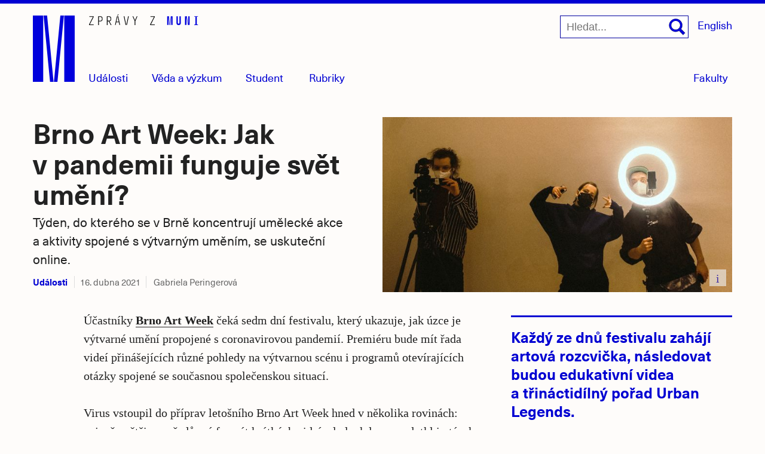

--- FILE ---
content_type: text/html; charset=utf-8
request_url: https://www.em.muni.cz/udalosti/13908-brno-art-week-jak-v-pandemii-funguje-svet-umeni
body_size: 36926
content:
<!doctype html>
<!--[if IE 7]><html class="no-js lt-ie9 lt-ie8" lang="cs"><![endif]-->
<!--[if IE 8]><html class="no-js lt-ie9" lang="cs"><![endif]-->
<!--[if gt IE 8]><!--><html class="no-js" lang="cs"><!--<![endif]-->
<head>
  <link rel="preload" href="/fonts/37C0B0_3_0.woff2" as="font" crossorigin="anonymous" type="font/woff2">
  <link rel="preload" href="/fonts/37C0B0_D_0.woff2" as="font" crossorigin="anonymous" type="font/woff2">
<link rel="preconnect" href="https://www.gstatic.com">
<base href="https://www.em.muni.cz/udalosti/13908-brno-art-week-jak-v-pandemii-funguje-svet-umeni" />
	<meta http-equiv="content-type" content="text/html; charset=utf-8" />
	<meta name="keywords" content="zprávy, novinky, aktuality, Masarykova univerzita, muni, studium, Brno, muni.cz" />
	<meta name="robots" content="index, follow" />
	<meta name="author" content="Gabriela Peringerová" />
	<meta name="viewport" content="width=device-width, initial-scale=1.0" />
	<meta name="description" content="Brno Art Week - týden, do kterého se v Brně koncentrují umělecké akce a aktivity spojené s výtvarným uměním, se uskuteční online. Pořádá ho Katedra výtvarné výchovy Pedagogické fakulty Masarykovy univerzity. " />
	<title>Brno Art Week: Jak v pandemii funguje svět umění? | Události | em.muni.cz</title>
	<link href="https://www.em.muni.cz/udalosti/13908-brno-art-week-jak-v-pandemii-funguje-svet-umeni/amp" rel="amphtml" />
	<link href="/favicon.ico" rel="shortcut icon" type="image/vnd.microsoft.icon" />
	<script type="text/javascript">
var apiKey = "AIzaSyCpkuXjYZwh6X6JFrOHwTChoLoqK7dHKF8"; var serverKey = "AIzaSyCK0KuLGuspdQD1kvFMRR985DNTfskBQTc"; var project_id = "magazin-m"; var messagingSenderId = "620170986345"; var fbsw_url = "https://www.em.muni.cz/sw.js"; var sw_url = "https://www.em.muni.cz/sw.js"; var baseurl = "https://www.em.muni.cz/"; var isClient = "site"; var userid = 0; var jpgdpr_show = ''; var jpgdpr_show_unsub = ''; var jpgdpr = 0; var jpgdpr_unsub = 1; var jpgdpr_unsub_msg = 'This is customizable request for notification subscription.'; 
	</script>
	<meta name="twitter:image" content="https://www.em.muni.cz/cache-fb/m-BAW2-1200x600-3727321482.jpg"/>
	<meta property="og:image" content="https://www.em.muni.cz/cache-fb/m-BAW2-1200x630-3727321482.jpg"/>
	<meta property="og:description" content="Brno Art Week - týden, do kterého se v Brně koncentrují umělecké akce a aktivity spojené s výtvarným uměním, se uskuteční online. Pořádá ho Katedra výtvarné výchovy Pedagogické fakulty Masarykovy univerzity."/>
	<script type="application/ld+json">{"@context":"http:\/\/schema.org","@type":"NewsArticle","mainEntityOfPage":"https://www.em.muni.cz/udalosti/13908-brno-art-week-jak-v-pandemii-funguje-svet-umeni","headline":"Brno Art Week: Jak v pandemii funguje svět umění?","datePublished":"2021-04-16","dateModified":"2026-01-26","author":{"@type":"Person", "name":"Gabriela Peringerová"},"publisher":{"@type": "Organization", "name": "Masarykova univerzita", "url": "https://www.muni.cz", "logo": {"@type": "ImageObject", "url": "https://www.em.muni.cz/templates/muni/images/em_publisher.png","width": 38,"height": 60}},"description": "Brno Art Week - týden, do kterého se v Brně koncentrují umělecké akce a aktivity spojené s výtvarným uměním, se uskuteční online. Pořádá ho Katedra výtvarné výchovy Pedagogické fakulty Masarykovy univerzity.","image":{"@type":"ImageObject","url":"https://www.em.muni.cz/cache-thumbs/BAW2-1580x790-3727321482.jpg","width":1580, "height":790}}</script>
<meta property="og:title" content="Brno Art Week: Jak v pandemii funguje svět umění?"/>
<meta property="article:publisher" content="https://www.facebook.com/muni/"/>
<meta name="twitter:site" content="@muni_cz">
<meta name="twitter:card" content="summary_large_image"/>
<meta property="og:type" content="article"/>
<meta property="og:site_name" content="em.muni.cz"/>
<meta property="og:url" content="https://www.em.muni.cz/udalosti/13908-brno-art-week-jak-v-pandemii-funguje-svet-umeni"/>
<link rel="canonical" href="https://www.em.muni.cz/udalosti/13908-brno-art-week-jak-v-pandemii-funguje-svet-umeni"/>
<style> @font-face {font-family: 'NeueHaasUnicaW1G';src: url('/fonts/37C0B0_D_0.eot');src: url('/fonts/37C0B0_D_0.eot?#iefix') format('embedded-opentype'),url('/fonts/37C0B0_D_0.woff2') format('woff2'),url('/fonts/37C0B0_D_0.woff') format('woff'),url('/fonts/37C0B0_D_0.ttf') format('truetype');font-weight: 400;font-style: normal;}@font-face {font-family: 'NeueHaasUnicaW1G';src: url('/fonts/37C0B0_3_0.eot');src: url('/fonts/37C0B0_3_0.eot?#iefix') format('embedded-opentype'),url('/fonts/37C0B0_3_0.woff2') format('woff2'),url('/fonts/37C0B0_3_0.woff') format('woff'),url('/fonts/37C0B0_3_0.ttf') format('truetype');font-weight: 700;font-style: normal;}abbr, address, article, aside, audio, b, blockquote, body, body div, caption, cite, code, dd, del, dfn, dl, dt, em, fieldset, figure, footer, form, h1, h2, h3, h4, h5, h6, header, hgroup, html, i, iframe, img, ins, kbd, label, legend, li, mark, menu, nav, object, ol, p, pre, q, samp, section, small, span, strong, sub, sup, table, tbody, td, tfoot, th, thead, time, tr, ul, var, video {margin: 0;padding: 0;border: 0;outline: 0;font-size: 100%;vertical-align: baseline;background: 0 0 }article, aside, figure, footer, header, hgroup, nav, section {display: block }section {float: left;}.velka-fotka .hln {float: none;display: inline;}* {margin: 0;padding: 0;-webkit-box-sizing: border-box;-moz-box-sizing: border-box;-ms-box-sizing: border-box;box-sizing: border-box }html {font-size: 62.5%;-webkit-overflow-scrolling: touch;-webkit-tap-highlight-color: #f3f5f6;-webkit-text-size-adjust: 100%;-ms-text-size-adjust: 100% }body {overflow-x: hidden;margin: 0 auto;width: 100%;padding: 0;font-family: Georgia, Cambria, Times, "Times New Roman", serif;font-size: 20px;font-size: 2.0rem;line-height: 31.6px;color: #222;border-top: 6px solid #0000D2;background-color: #FEFCFA }.row {margin: 0 auto }.container {position: relative;width: 1200px;margin: 0 auto;}#creditRow {clear: left;}.moduletable.one-third {width: 33.333%;max-width: 33.333%;float: left;clear: none;padding: 0 15px 15px;}.moduletable.one-quarter {width: 25%;float: left;clear: none;padding: 0 15px 15px;}.one-third .multithumb.leading-at,.one-quarter .multithumb.leading-at{margin-bottom: 8px;width: 100%;}article.moduletable .multithumb.leading-at{margin-bottom: 8px;}.one-third .nf.multithumb.leading-at .img,.one-quarter .multithumb.leading-at .img{max-width: 100%;margin-right: 0;}.overflow {display: flex;width: 100%;}.article .overflow {display: block;margin-top: 31.6px;float: left;}.overflow .thumb-right {order: 3;}.main {max-width: 1200px;margin: 0 auto;position: relative;float: none;}.wrapper {float: left;display: block;width: 100%;}.related-wrap {float: left;left: -240px;}.related-wrap h2 {border:0!important;clip:rect(0 0 0 0)!important;height:1px!important;margin:-1px!important;overflow:hidden!important;padding:0!important;position:absolute!important;width:1px!important;}.language-menu {position: relative;display: inline-block;vertical-align: top;z-index: 10;}.velka-fotka .language-menu {display: none;}.language-menu ul {list-style: none;margin: 0;padding: 0;}.language-menu a {font-family: NeueHaasUnicaW1G, sans-serif;font-size: 18px;font-size: 1.8rem;}.clearfix:after, .clearfix:before {display: table;content: "" }.clearfix:after {clear: both }.visuallyhidden {position: absolute;margin: -1px;padding: 0;height: 1px;width: 1px;overflow: hidden;border: 0;clip: rect(0 0 0 0) }.visuallyhidden.focusable:active, .visuallyhidden.focusable:focus {position: static;clip: auto;height: auto;width: auto;margin: 0;overflow: visible }.desktop {display: none }.mobile,#flyout-menu ul ul li.mobile {display: none }.result-title, h1, h2, h3, h4, h5, h6 {font-family: NeueHaasUnicaW1G, "Helvetica Neue", Helvetica, Arial, sans-serif;margin: 0;font-weight: 700;-webkit-font-feature-settings: kern 1, liga 1, pnum 1, tnum 0, onum 1, lnum 0, dlig 1;-moz-font-feature-settings: kern 1, liga 1, pnum 1, tnum 0, onum 1, lnum 0, dlig 1;-ms-font-feature-settings: kern 1, liga 1, pnum 1, tnum 0, onum 1, lnum 0, dlig 1;-o-font-feature-settings: liga, dlig;font-feature-settings: kern 1, liga 1, pnum 1, tnum 0, onum 1, lnum 0, dlig 1 }h1,.lead.article-hw h3.title,.lead.article-hw h2.title {font-size: 54px;font-size: 5.4rem;line-height: 1.11em;}.perex p {margin: 0;float: left;font-family: NeueHaasUnicaW1G, "Helvetica Neue", Helvetica, Arial, sans-serif;font-size: 25px;font-size: 2.5rem;max-width: 750px;margin-top: 7px;}.velka-fotka article h1 {max-width: 770px;margin: 15px 0 0 0;}.pull-left {float:left;width:250px;height:auto;margin:10px 25px 25px 0;}h2,.article-hw h3.title {font-size: 35px;font-size: 3.5rem;line-height: 1.3em;}.result-title,h3 {font-size: 21px;font-size: 2.1rem;line-height: 1.3em;}.result-title {font-weight: normal;}h4 {font-size: 16px;font-size: 1.6rem;line-height: 1.3em }h5 {font-size: 16px;font-size: 1.6rem }h6 {font-size: 14px;font-size: 1.4rem;font-weight: 400;letter-spacing: 1px;text-transform: uppercase }address, dl, ol, p, ul {margin-bottom: 31.6px }ol, ul {margin: 0 0 1.5em;padding: 0 0 0 24px }li ol, li ul {margin: 0;font-size: 16px;font-size: 1.6rem }dl {margin-bottom: 1.5em }b, strong,.message,.search .highlight,#adminForm .item.title,.chromeframe a {font-weight: 700 }#systemMessage, .error, .warning, code, kbd, pre, samp {font-family: Monaco, Courier New, monospace }pre {white-space: pre;white-space: pre-wrap;word-wrap: break-word }sub, sup {position: relative;font-size: 12px;font-size: 1.2rem;line-height: 0;vertical-align: baseline }sup {top: -.5em }sub {bottom: -.25em }a {text-decoration: none;color: #0000D2 }a:hover {border-bottom: 1px solid #0000a0;color: #0000a0;}.article h1 a:hover, .getdirections a:hover, .module-title a:hover, .multithumb_blog a:hover, .wrap a:hover, a.icon:hover, a.more-cat:hover, a.pathway:hover, a.read_more:hover, .share a:hover,a.home,.banneritem a:hover,.mu-header a:hover,a.notifikace {border-bottom: none;}h1.nazev-rubriky {padding: 15px 15px 10px 15px;font-size: 48px;font-size: 4.8rem;}.id196 h1.nazev-rubriky {padding: 0px 15px 31.6px!important;}a:active, a:hover {outline: 0 }a.read_more {font-family: NeueHaasUnicaW1G, Helvetica, Arial, sans-serif;font-size: 20px;font-size: 2rem;position: relative;line-height: 1em;padding: 0;float: none;}::-moz-selection {background-color: #A7B2C9;color: #2d353e;text-shadow: none }::selection {background-color: #A7B2C9;color: #2d353e;text-shadow: none }img,amp-img {width: 100%;max-width: 100%;height: auto;border-width: 0;vertical-align: middle;-ms-interpolation-mode: bicubic }svg:not(:root) {overflow: hidden }.archive.listing h1 {font-size: 28px;margin-bottom: 20px }.fc-header td {padding: 5px 5px 0 }.blog tbody tr:nth-child(odd) td {background-color: #f9f9f9 }.search-results {max-width: 670px;}.result-title {margin-top: 20px;float: left;clear: left;width: 100% }.result-text {float: left;clear: left;font-size: 18px;line-height: 1.6em;margin-bottom: 0;}.result-category, .result-created {width: auto;float: left;clear: none;margin: 0 0 10px;font-size: 15px;font-size: 1.5rem;color: #666 }#search {display: inline-block;vertical-align: top;z-index: 10;margin-right: 15px;width: auto;}.english #search {right: 4.1em;}label#mob-search-button span,label#mob-search-close,label#mob-search-close span,label#mob-search-button {left: -9999px;position: absolute}.mob-search-wrapper {float: left;}form#searchform input[type="submit"] {display: none;}#searchform label {width: 28px;height: 28px;position: absolute;top: 5px;right: 5px;}#searchform label:hover .cls-s {fill: #0000a0;}#searchform input.inputbox{border: 1px solid #0000a0!important;float: left;}.mob-search-wrapper form#searchform {position: relative;float: left;}#main .search {padding: 0 15px;}.search .input-mini {max-width: 40%;}.search #searchForm {width: 100%;}.m100 {float: left;margin-right: 15px;}a.m100:hover {border-bottom: none;}.m100 svg {width: 84px;height: 38px;}.m100:hover .a {fill: #0000a0;}.velka-fotka .m100 {display: none;}.velka-fotka #search .mob-search-wrapper input.button {width: 34px;height: 34px!important;top: 5px;-webkit-appearance: none;right: 56px;}.velka-fotka .topmenu {right: 0px;top: 0px;width: 1px;height: 1px;z-index: 30;}.velka-fotka .mob-search-wrapper form {position: relative;width: 100%;padding: 14px;background-color: #EEE;}.velka-fotka #search {width: 100%;border: none;}.velka-fotka #searchform label {right: 60px;top:14px;width: 32px;height: auto;}.velka-fotka #mob-search[type=checkbox]:checked + .mob-search-wrapper {z-index: 110;position: absolute;top: 0;opacity: 1;-webkit-transition: all .5s ease-in-out;-moz-transition: all .5s ease-in-out;-o-transition: all .5s ease-in-out;transition: all .5s ease-in-out }.velka-fotka #searchform input[type=search].inputbox {padding-right: 10px!important;width: 100%;}.velka-fotka label#mob-search-close span {position: absolute;left: -9999px }.velka-fotka #searchform label#mob-search-close {position: absolute;top: 14px;left: auto;right: 15px;height: 38px;width: 38px;}.velka-fotka #searchform label#mob-search-close .close {left: auto;}.velka-fotka #searchform label#mob-search-close .close:before,.velka-fotka #searchform label#mob-search-close .close:after {content: "";width: 38px;height: 5px;display: block;position: absolute;top: 14px;left: -38px;background-color: #0000D2;-moz-transform: rotate(45deg)translateY(0)translateX(0);-o-transform: rotate(45deg)translateY(0)translateX(0);-webkit-transform: rotate(45deg)translateY(0)translateX(0);-ms-transform: rotate(45deg)translateY(0)translateX(0);transform: rotate(45deg)translateY(0)translateX(0);}.velka-fotka #searchform label#mob-search-close .close:after {-moz-transform: rotate(-45deg)translateY(0)translateX(0);-o-transform: rotate(-45deg)translateY(0)translateX(0);-webkit-transform: rotate(-45deg)translateY(0)translateX(0);-ms-transform: rotate(-45deg)translateY(0)translateX(0);transform: rotate(-45deg)translateY(0)translateX(0);}.velka-fotka #searchform label#mob-search-close:hover .close:before,.velka-fotka #searchform label#mob-search-close:hover .close:after {background-color: #0000a0;}.velka-fotka .mob-search-wrapper {top: -60px;right: 0;height: 57px;width: 410px;position: absolute;-webkit-transition: all .5s ease-in-out;-moz-transition: all .5s ease-in-out;-o-transition: all .5s ease-in-out;transition: all .5s ease-in-out;opacity: 0;}#mob-search {position: absolute;top: -9999px;left: -9999px }.velka-fotka label#mob-search-button {position: absolute;display: block!important;left: auto;right: 65px;margin: 0;top: 19px;width: 28px;height: 28px;-webkit-transition: all .5s ease-in-out;-moz-transition: all .5s ease-in-out;-o-transition: all .5s ease-in-out;transition: all .5s ease-in-out }.velka-fotka label#mob-search-button span {left: -9999px;position: absolute }.navigation {float: left;margin-top: 96px;z-index: 10!important;}.velka-fotka .navigation {position: absolute;top: 0px;width: 1px;height: 1px;display: block;padding: 30px 0 0;right: 0;z-index: 10;margin: 0;}.navigation.fakulty {position: absolute;right: 0;}.velka-fotka .navigation.fakulty {display: none;}#rubriky {bottom:-1px;padding-left: 93px;margin: 0;position: absolute;}.velka-fotka #rubriky,.velka-fotka #nwsl,.velka-fotka #menu-fak,.velka-fotka #menu_control_fak {display: none;}html[lang="en"] #rubriky-wrap {right: 112px }#rubriky ul.menu {margin-bottom: 0;padding: 0;float: left;list-style: none;line-height: 1em;}#rubriky li {display: inline;font-family: NeueHaasUnicaW1G, sans-serif;font-weight: bold;font-size: 18px;font-size: 1.8rem;margin-right: 2.2em;float: left;line-height: 1em;}#rubriky li a {padding: 0;-moz-osx-font-smoothing: grayscale;font-family: NeueHaasUnicaW1G, sans-serif;font-weight: normal;line-height: 1em;}#rubriky ul li a:hover {border-bottom: 1px solid #0000a0;}#rubriky li.current a {opacity: 1;font-weight: bold;}#rubriky li a:hover {opacity: 1;border: none;color: #0000a0;}button, input, label, select, textarea {vertical-align: baseline;}#searchForm input {float: left;margin: 20px 20px 0 0;padding: 9px 10px;}#searchForm button {padding: 10px 15px 6px;background: #0000D2;border: 1px solid #000;float: left;clear: none;line-height: 1em;color: #FFF;font: bold 16px/1em Helvetica, Arial, sans-serif;margin-top: 20px;}.article-body aside.clanek{margin: 0 0 20px;width: 100%;}.list_name {margin-top: 20px;font-weight: bold;}table.acymailing_lists label, table.acymailing_lists input {display: inline-block }table.acymailing_lists input {margin-right: 5px }table.acymailing_lists {margin-bottom: 10px }.id362 .article-body, .id365 .article-body, .id994 .article-body{left: 0;width: 100% }.container table.acymailing_form {margin: 10px 0 0;width: 280px }.container .acymailing_module_form {margin-bottom: 20px!important }label {display: block;cursor: pointer;color: #222;cursor: pointer;width: auto;white-space: normal }label input, label select, label textarea {display: block }input, select, textarea {display: inline-block;padding: 12px;height: 38px;font-size: 18px;background-color: #fff;border: 1px solid #0000aa;}input[type=password], input[type=text], input[type=search], textarea {-webkit-transition: all .3s ease-in-out;-moz-transition: all .3s ease-in-out;-ms-transition: all .3s ease-in-out;-o-transition: all .3s ease-in-out;outline: 0;}input[type=password]:focus, input[type=text]:focus, input[type=search]:focus, textarea:focus {box-shadow: 0 0 6px rgba(200, 207, 221, 1);border: 1px solid rgba(200, 207, 221, 1) }input[type=image], input[type=checkbox], input[type=radio] {width: auto;height: auto;padding: 0;margin: 3px 0;line-height: normal;cursor: pointer;border: 0 \9 }input[type=checkbox], input[type=radio] {padding: 0 }input[type=image] {border: 0;-webkit-box-shadow: none;-moz-box-shadow: none;box-shadow: none }input[type=file] {width: auto;padding: initial;line-height: initial;border: initial;background-color: transparent;background-color: initial;-webkit-box-shadow: none;-moz-box-shadow: none;box-shadow: none }input[type=button], input[type=reset], input[type=submit] {width: auto;height: auto;cursor: pointer }input[type=file], select {height: 28px;line-height: 28px }select {width: auto;background-color: #fff;font-size: 13px;font-size: 1.3rem }select[multiple], select[size] {height: auto }textarea {resize: vertical;overflow: auto;height: auto;overflow: auto;vertical-align: top }input[type=hidden] {display: none }.checkbox, .radio {padding-left: 18px;font-weight: 400 }.checkbox input[type=checkbox], .radio input[type=radio] {float: left;margin-left: -18px }input[disabled], input[readonly], select[disabled], select[readonly], textarea[disabled], textarea[readonly] {-webkit-opacity: .5;-moz-opacity: .5;opacity: .5;cursor: not-allowed }input[type=checkbox]:focus, input[type=radio]:focus, input[type=file]:focus, select:focus {-webkit-box-shadow: none;-moz-box-shadow: none;box-shadow: none }::-webkit-input-placeholder,input:-moz-placeholder {font-size: 16px;font-size: 1.6rem;}input[type=search] {-webkit-appearance: textfield;margin: 0;padding: 10px 0px 9px 10px!important;float: left;border-radius: 0;}#search input[type=search] {padding: 10px 38px 9px 10px!important;}input[type="search"]::-webkit-search-decoration {-webkit-appearance: none;}.phrases-box input {height: 14px!important;}.phrases-box label {margin-right: 10px!important;}#searchForm input, #searchForm textarea, #searchForm select {display: inline-block;margin-bottom: 0;}#searchForm label {display: inline-block;margin:0 .25em 1em 0;}#searchForm label[for="search-searchword"], #contact-form button {display:block;}#searchForm .radio, #searchForm .checkbox, #searchForm .radio {padding-left: 0;margin-bottom: 0;vertical-align: middle;}#searchForm .radio input[type="radio"], #searchForm .checkbox input[type="checkbox"] {float: left;margin-left: 0;margin-right: 3px;}.searchgreen .pagination, .search .pagination {padding: 20px 0 0;}button, .btn, .button, a.button, ul.pagenav li a, input.button, input[type="button"], input[type="submit"] {font-family:sans-serif;font-weight: bold;cursor : pointer;position: relative;text-align:center;padding: .5em .75em;color:#000;border: 1px solid #ccc;-webkit-transition: 0.1s linear all;-moz-transition: 0.1s linear all;-ms-transition: 0.1s linear all;-o-transition: 0.1s linear all;transition: 0.1s linear all;max-width:400px;font-size: 14px;background-color: #fff;}.btn:hover, button:hover, .button:hover, a.button:hover, ul.pagenav li a:hover, input.button:hover, input[type="button"]:hover, input[type="submit"]:hover {text-decoration: none;background-color: #eee;}.btn:active, button:active, .button:active, a.button:active, ul.pagenav li a:active, input.button:active, input[type="button"]:active, input[type="submit"]:active{background-color: #ddd;}#logoRow {z-index: 0;padding: 0;width: 100%;max-width: 100%;position: relative;padding-bottom: 58px;z-index: 10;}.headerwrap {width: 1200px;max-width: 100%;margin: 0 auto;position: relative;}#logo {padding: 20px 15px 0 15px;width: 100%;float: left;position: relative;}a.home {max-width: 70px;width: 70px;height: 112px;display:block;float: left;position: relative;z-index: 1;}.zpravodajsky {width: auto;height: 18px;display: block;position: absolute;left: 109px;top: 18px;width:183.38px;}.searchintro strong {font-size: 14px;font-weight: 400 }@-webkit-keyframes safariSelectorFix {0% {zoom: 1 }100% {zoom: 1 }}[type="checkbox"]:checked ~ label .expanded-text,[type="checkbox"]:checked ~ label .expanded-text2 {display: inline;}[type="checkbox"]:checked ~ label .collapsed-text,[type="checkbox"]:checked ~ label .collapsed-text2 {display: none;}[type="checkbox"]:not(:checked) ~ label .expanded-text,[type="checkbox"]:not(:checked) ~ label .expanded-text2 {display: none;}[type="checkbox"]:not(:checked) ~ label .collapsed-text,[type="checkbox"]:not(:checked) ~ label .collapsed-text2 {display: inline;}#flyout-menu .container {top: 0px;}.menu-wrapper {margin-left: 98px;float: left;}.menu-fak-wrapper {float: right;margin-right: 15px;}.menu-fak-wrapper ul li {display: inline;float: right;margin-right: 0;clear: both;}#flyout-menu ul {padding: 0;margin: 2px 0 0;list-style: none;position: relative;float: left;}#flyout-menu {padding: 0;margin: 0;background-color: #FEFCFA;z-index:999;top: 6.7em;left: 0;width: 100%;height: 6.7em;position: absolute;border-bottom: 3px solid #0000D2;-webkit-transition: all .5s ease-in-out;-moz-transition: all .5s ease-in-out;-o-transition: all .5s ease-in-out;transition: all .5s ease-in-out;opacity:0;visibility: hidden;}#flyout-menu-fak {padding: 0;margin: 0;list-style: none;background-color: #FFF;float: left;position: absolute;top: 140px;right: 15px;border: 1px solid #0000D2;-webkit-transition: all .5s ease-in-out;-moz-transition: all .5s ease-in-out;-o-transition: all .5s ease-in-out;transition: all .5s ease-in-out;opacity:0;visibility: hidden;}#menu_control[type=checkbox]:checked+#flyout-menu,#menu_control_fak[type=checkbox]:checked+#flyout-menu-fak {display: block!important;-webkit-transition: all .1s ease-in-out;-moz-transition: all .1s ease-in-out;-o-transition: all .1s ease-in-out;transition: all .1s ease-in-out;opacity:0.96;visibility: visible;}#flyout-menu>li {float: left;position: relative;margin-right: 1px;width: 100%;}#flyout-menu>li>a {display: block;float: left;font: 500 13px/35px arial, sans-serif;text-decoration: none;padding: 0 10px;outline: 0;position: relative;}#flyout-menu-fak li {float: right;clear: right;width: 100%;position: relative;}#flyout-menu-fak li:first-of-type a:before{display: none;}#flyout-menu-fak li a {padding: 10px 15px 10px 25px;float: right;font: 500 18px/31.6px arial, sans-serif;width: 100%;text-align: right;}#flyout-menu-fak li a:before {height: 1px;top: 0;left: 0;content: "";margin: 0 15px;position: absolute;left: 0;right: 0;background-color: #0000D2;}#flyout-menu-fak li:hover a:after {height: 1px;bottom: -1px;content: "";position: absolute;left: 0;right: 0;background-color: #0000D2;z-index: 99;}#flyout-menu-fak li a:hover {color: #FFF;background-color: #0000D2;border-bottom: none;}#flyout-menu li a {display: block;white-space: nowrap;line-height: 20px;padding: 0;font: 500 18px/31.6px NeueHaasUnicaW1G, sans-serif;text-decoration: none;z-index: 100!important;}#flyout-menu ul ul li {padding: 5px 10px;}#flyout-menu li a:hover, #flyout-menu ul li a:hover, ul#flyout-menu .dalsi a:hover, ul#flyout-menu .fak a:hover {background-color: #fff;}#flyout-menu li a:hover span{border-bottom: 1px solid #0000a0 }#flyout-menu li a:hover {border-bottom: none }#menu, #menu-fak {margin: 0;-webkit-transition: all .2s ease-in-out;-moz-transition: all .2s ease-in-out;-o-transition: all .2s ease-in-out;transition: all .2s ease-in-out;font: 500 16px/16px NeueHaasUnicaW1G, sans-serif;color: #0000D2;}#menu-fak {position: absolute;right: 15px;bottom: -8px;padding: 7px;}#menu-fak:hover span {border-bottom: 1px solid #000;color: #000;}#menu_control_fak[type=checkbox]:checked~#menu-fak {background-color: #0000D2;}#menu_control_fak[type=checkbox]:checked~#menu-fak span {color: #FFF;}#menu_control_fak[type=checkbox]:checked~#menu-fak:hover span {border-bottom: none;}#menu_control_fak[type=checkbox]:checked:focus~#menu-fak span {outline: none }#menu-fak.focus,#menu.focus {outline-width: 2px;outline-style: dotted;outline-color: Highlight;}.w100 {width: 100%;}@media (-webkit-min-device-pixel-ratio:0) {#menu-fak.focus,#menu.focus {outline-color: -webkit-focus-ring-color;outline-style: auto;outline-width:5px;}}#menu {position: absolute;bottom: -1px;left: 26.5em;font-size: 18px;line-height: 18px;}#nwsl{position: absolute;right: 6.25em;bottom: -1px;display: block;}.velka-fotka #menu {float: right;}.english #menu {width: 87px;background-position: 58px -42px }input[type=checkbox]#menu_control,input[type=checkbox]#menu_control_fak {position: absolute;top: -9999px;left: -9999px }#menu span,#menu-fak span,#nwsl {color: #0000D2;font-family: NeueHaasUnicaW1G, sans-serif;font-size: 18px;font-size: 1.8rem;line-height: 18px;}#menu span:hover {border-bottom: 1px solid #0000a0;color: #0000a0;}#menu_control[type=checkbox]:checked~#menu, #menu:hover {opacity: 1;width: auto;}#menu_control[type=checkbox]:checked~#menu {font-weight: bold;color: #0000a0;}.velka-fotka #menu span {display: none;}.velka-fotka .mobile,.velka-fotka #flyout-menu ul ul li.mobile {display: block;}.velka-fotka .eng {right: 13px;position: absolute;top: 11px;font-family: NeueHaasUnicaW1G, sans-serif;}.velka-fotka #menu {display: block;width: 32px!important;height: 32px;position: absolute;top: 19px;left: auto;right: 15px;z-index: 25;}.velka-fotka #menu:hover::before,.velka-fotka #menu:hover::after,.velka-fotka #menu:hover .bar,.velka-fotka #menu:active::before,.velka-fotka #menu:active::after,.velka-fotka #menu:active .bar {background-color: #0000a0;;}.velka-fotka #menu::after,.velka-fotka #menu::before,.velka-fotka #menu .bar {background-color: #0000D2;width: 32px;content: "";top: 0px;position: absolute;height: 4px;-webkit-transition: all .3s ease-in-out;-moz-transition: all .3s ease-in-out;-o-transition: all .3s ease-in-out;transition: all .3s ease-in-out;}.velka-fotka #menu::after {top: 24px;}.velka-fotka #menu .bar {opacity: 1;top: 12px;width: 22px;display: block;}.velka-fotka #menu_control[type=checkbox]:checked~#menu::after{-moz-transform: rotate(-45deg)translateY(0)translateX(0);-o-transform: rotate(-45deg)translateY(0)translateX(0);-webkit-transform: rotate(-45deg)translateY(0)translateX(0);-ms-transform: rotate(-45deg)translateY(0)translateX(0);transform: rotate(-45deg)translateY(0)translateX(0);top: 12px;}.velka-fotka #menu_control[type=checkbox]:checked~#menu::before{-moz-transform: rotate(45deg)translateY(0)translateX(0);-o-transform: rotate(45deg)translateY(0)translateX(0);-webkit-transform: rotate(45deg)translateY(0)translateX(0);-ms-transform: rotate(45deg)translateY(0)translateX(0);transform: rotate(45deg)translateY(0)translateX(0);top:12px;}.velka-fotka #menu_control[type=checkbox]:checked~#menu .bar {opacity: 0;}.velka-fotka #menu_control[type=checkbox]:checked~#menu {display: block;}.velka-fotka #menu_control[type=checkbox]:checked~#flyout-menu{opacity: 0.96;}.velka-fotka #menu span{display: none;}.velka-fotka #menu_control[type=checkbox]:checked~#flyout-menu{opacity: 0.96;}.velka-fotka #flyout-menu {right: 0;height: auto!important;top: 50px;width: 600px;left: auto;padding: 0 0 0 15px;position: absolute;z-index: 30!important;background: #FFF;-webkit-transition: all .5s ease-in-out;-moz-transition: all .5s ease-in-out;-o-transition: all .5s ease-in-out;transition: all .5s ease-in-out;border-bottom: 3px solid #0000D2;}.velka-fotka #flyout-menu ul {float: left;clear: none;width: 100%;}.velka-fotka #flyout-menu li a {padding: 10px 13px 10px 0;line-height: 1em;text-align: left;}.velka-fotka #flyout-menu li.mobile a {padding-left: 0;font-weight: 700;}.velka-fotka #flyout-menu li.nb a {font-weight: normal;}.velka-fotka #flyout-menu li.sp {display: none;}.velka-fotka #flyout-menu ul.no-pad li a {padding-left: 0;}.velka-fotka #flyout-menu ul ul li {width: 100%!important;padding: 0;}.velka-fotka #flyout-menu ul ul li.last {border-bottom: none;}.velka-fotka #flyout-menu ul ul{width: 25%!important;margin: 0 0;padding-right: 20px;;float: left;clear: none;}.velka-fotka .menu-wrapper {margin: 0;width: 100%;padding-top: 50px;}.velka-fotka #flyout-menu .container{top: 0;float: left;width: 100%;}.velka-fotka .rubriky {font-family: NeueHaasUnicaW1G, sans-serif;font-size: 21px;font-weight: bold;position: absolute;top: 11px;left: 0;;}.velka-fotka label#mob-menu-close span {position: absolute;left: -9999px }#flyout-menu ul ul:nth-of-type(1) {width: 6.65em;}#flyout-menu ul ul:nth-of-type(2) {width: 9.85em;}#flyout-menu ul ul:nth-of-type(3) {width: 6.58em;}#flyout-menu ul ul:nth-of-type(4) {width: 6.25em;}ul#flyout-menu li.fak a {float: left;clear: none;padding: 10px 15px;width: auto;width: 73px;border-right: 1px dotted #ddd;text-align: center;background: #F8F8F8;opacity: .96 }ul#flyout-menu li.fak a:nth-of-type(5) {border-right: none;width: 77px }#flyout-menu ul li.top a, ul#flyout-menu .tema a {padding-left: 10px;background-image: none!important }#flyout-menu ul li.top a {font-size: 22px }ul#flyout-menu li.dalsi {width: auto;float: left;border-top: none }ul#flyout-menu li.dalsi a {padding: 5px 13px;font-size: 16px;font-size: 1.6rem;background: #F8F8F8;opacity: .96 }ul#flyout-menu li.ipad {text-transform: none }ul#flyout-menu li.caps {text-transform: none }ul#flyout-menu.active-menu {display: block }.pagination {float: left;width: 100%;padding: 10px 15px 20px }ul.pagenav, ul.pagenav li {margin: 0;padding: 0 }ul.pagenav li {list-style-type: none;display: inline-block }li.pagenav-prev {float: left }li.pagenav-next {float: right }.pagination, .pagination ul {width: 100%;float: left;clear: left }.pagination ul {margin: 0;padding: 0 }.pagination li {list-style-type: none;display: inline-block;display: none }.id155 .pagination-prev,.id346 #search, .id880 #search, .id394 #search, .id194 #search {display: none!important;}li.pagination-next, li.pagination-prev {display: block;float: left }li.pagination-next {float: right }.blog.english .pagination li{display: inline-block;margin-right: 10px }html[lang="en"] li.pagination-end, html[lang="en"] li.pagination-next, html[lang="en"] li.pagination-prev, html[lang="en"] li.pagination-start {display: none!important }.pagination li a, .pagination li span {padding: .25em .5em }.pagination li a {border: 1px solid #e5e5e5;background: #f9f9f9 }.pagination li a:hover {background: #e5e5e5 }.pagination li span {border: 1px solid #eee;color: #d5d5d5 }.pad {padding: 0 15px;float: left;width: 100% }#flashContent {width: 100%!important;margin: 10px 0 -30px }#flashContent object {width: 100% }.article-body .banner_wrap {color: #666;font-size: 14px;width: 870px;margin-left: -100px;margin-top: 0px;margin-bottom: 31.6px;position: relative;font-family: Helvetica,Arial,sans-serif;}.banner_clanek {width:100%;padding-bottom: 13%;padding-top: 10px;background-size:100%;background-position: 0 0;background-repeat: no-repeat;}.article-body .banner_wrap {float: left;}.infobox .banner_wrap {display: none;}a.linked-box h2 {transition: all .15s ease-in-out;display: inline;}a.linked-box{transition: all .15s ease-in-out;float: left;position: relative;width: 100%;}a.linked-box:hover {border: 0;}a.linked-box:active {box-shadow: 0 0 7px #fff;}.linked-box .multithumb.leading-at .img {width: 100%;}.lead .linked-box .multithumb.leading-at .img {width: 790px;}.fp-cat {float: left;clear: both;padding: 31.6px 15px;width: 100%;}.fp-cat a {float: left;}.fp-cat a:hover {border-bottom: none;}.st0{fill:#0000d2;-webkit-transition: all .3s ease-in-out;-moz-transition: all .3s ease-in-out;-o-transition: all .3s ease-in-out;transition: all .3s ease-in-out;}.fp-cat a:hover .st0, a:hover .st0 {fill: #0000a0;-webkit-transition: all .3s ease-in-out;-moz-transition: all .3s ease-in-out;-o-transition: all .3s ease-in-out;transition: all .3s ease-in-out;}.fp-cat a svg {width: auto;height: 35px;display: block;}.module-title {border-bottom: 6px solid;text-transform: lowercase;float: left;width: 100%;padding: 0 0 5px;border-bottom-color: #0000D2;color: #0000D2 }a.more-cat {position: absolute;font-family: NeueHaasUnicaW1G, sans-serif;font-size: 23px;font-size: 2.3rem;right: -10px;top: -10px;padding: 10px;color: #0000D2 }.moduletable {width: 100%;float: left;clear: left }.module-title{float: left;font-size: 22px;font-size: 2.2rem;margin: 0 }.top.red .module-title {color: #0000D2;border-color: #0000D2 }.module-title a {color: #0000D2;padding: 5px 5px 5px 0 }header.section {position: relative }.blog .article p {margin: 0;font-size: 16px;font-size: 1.6rem;line-height: 1.6em;float: left }.fb-video {float:left;margin-bottom:31.6px}.box,.pad .moduletable,.category.arm.video {position: relative;}.video_overlay::before,.arm.video::before {content:'';position:absolute;top:50%;width: 74px;height: 74px;left:50%;transform:translate(-50%, -50%);z-index: 9;background: url("data:image/svg+xml,%3Csvg xmlns='http://www.w3.org/2000/svg' viewBox='0 0 74 74'%3E%3Cdefs%3E%3Cstyle%3E.pdv1{fill%3A%23e6e6e6}.pdv1,.pdv2{fill-opacity%3A0.8}.pdv2{fill%3A%23b3b3b3}%3C/style%3E%3C/defs%3E%3Ccircle class='pdv1' cx='37' cy='37' r='36.19'/%3E%3Cpolygon class='pdv2' points='27.06 16.34 62.77 36.95 27.06 57.57 27.06 16.34'/%3E%3C/svg%3E") 50% 0% no-repeat;}.lead .video_overlay::before {display: none;}.arm.video a {z-index: 999;display: block;}.moduletable {width: 100% }.cat a {color: #fff;text-transform: lowercase }.rubrika {padding-right: 8px;display: inline;white-space: nowrap;z-index: 2;}.container .rubrika a {font-family: NeueHaasUnicaW1G, sans-serif;font-weight: bold;line-height: 1em;}.contact .contact {padding: 0 15px;}.contact-category h2 {margin-bottom: 20px;font-size: 32px;font-size: 3.2rem }#adminForm .item {float: left }#adminForm .position,.aktualne h2 {clear: left }#adminForm .cat-list-row {float: left;clear: left;margin-bottom: 31.6px }.panelContent h4 {margin-top: 20px;float: left;font-size: 21px;font-size: 2.1rem }div.poll.poll h4 {float: left;margin-top: 10px;width: 100% }.poll .poll_bar {float: left;background-color: #aaa;border: 1px solid #999;width: 100% }#poll_links {margin-top: 0;font-weight: 700;font-family: "Open Sans", "Helvetica Neue", Helvetica, Arial, sans-serif }#poll_links, .poll .contentpane b, .poll .contentpane div, .poll form, .poll table, .pollp .button {float: left;clear: left }.poll .poll_row {width: 100%;background-color: #eee;float: left;margin-top: 2px }.poll .sectiontableentry, .pollstableborder {float: left;width: 100%;margin-top: 10px }.poll .sectiontableentry.nomg {margin-top: 0 }.sectiontableentry span {font-size: 14px;line-height: 18px;font-size: 1.4rem;margin-left: 3px }.sectiontableentry div {height: 20px }.poll label {width: 100%;float: left;clear: left;line-height: 20px;margin-top: 8px }form.poll {padding: 0;margin: 20px 0 10px }.poll .componentheading {top: -20px;position: relative;font: 22px NeueHaasUnicaW1G, sans-serif }#poll_comp_form form, .poll_wrap form {padding-left: 21px }#poll_comp_form input, .poll_wrap input {margin: 1px 0 0 -21px;padding-right: 10px;float: left }.btn {border: 1px solid #000;padding: 8px 10px;font-weight: 700;font-size: 13px;font-size: 1.3rem }.poll .btn-primary, #poll_comp_form .button, .poll_wrap .button {margin: 17px 0 5px -24px;padding: 8px 10px;border: 1px solid #000;font-weight: 700;font-size: 13px;font-size: 1.3rem }.volba {font-size: 15px;font-size: 1.5rem;line-height: 20px;line-height: 2rem;padding-top: 20px;float: left;clear: left;width: 100% }.volba:first-of-type {padding-top: 0 }.poll_result_link, .pub {float: left;clear: left;font-size: 14px;line-height: 24px;font-family: Helvetica, Arial, sans-serif;font-weight: 700;width: 100% }.poll_result_link {float: left;border-bottom: 1px #fafafa solid }.poll_wrap {float: left;clear: left;margin-top: 10px;width: 100% }.poll .margin {margin-top: 15px }.poll_result_link.margin {margin-top: 20px }label.error {display: block;padding-left: 0;padding-top: 5px;color: red }.blog article.article {width: 270px;float: left;clear: none;}.blog article.article .pad {margin: 20px 0 19px;position: relative;}.blog article.article .flex {display: -webkit-box;display: -moz-box;display: -ms-flexbox;display: -webkit-flex;display: flex;-webkit-flex-flow: row wrap;flex-flow: row wrap }.flex p {color: #222;}a.flex:hover {border-bottom: none;}.blog article header {order: 2;margin-bottom: 10px }.blog figure {order: 1;margin-bottom: 5px;float: left;position: relative;}.blog p {order: 3 }.category .category-list {padding: 20px 20px 0;width: 100% }.blog h2 {font-size: 25px;font-size: 2.5rem;line-height: 1.2;}.multithumb_blog {width: 100%;height: auto;float: left;}.mainLeft {float: left;width: 930px }.blog .clearfix_4, .blog .clearfix_8 {clear: left }.multithumb.leading-at .img {width: 790px;max-width: 100%;height:auto;position: relative;float: right;margin-right: -120px;}.thumb-left .multithumb.leading-at {margin: 0 -120px 15px;width: 690px;}.lead .multithumb.leading-at {width: 690px;}.thumb-right .multithumb.leading-at {width: 690px;margin: 0 -120px 15px -120px;}.lead .multithumb.leading-at {width: 670px;}.thumb-left.article-hw,.thumb-right.article-hw {float: left;width: 50%;}.thumb-left .multithumb.leading-at .img {left: 0;margin: 0;width: 100%;}.thumb-right .multithumb.leading-at .img {left: 0;margin: 0 -120px 0 0;width: 100%;}figure.multithumb.body-at {position: relative;margin: 0 0 31.6px;width: 870px;left: -100px;float: left;}.img {position: relative;height: 0;width: 100%;padding-bottom: 50%;}.img img,.img amp-img {position: absolute;width: 100%;height: auto;}.nf.multithumb.clanek.body-at .img {padding-bottom: 66.6666%;}@media only screen and (min-width:62em) and (max-height:45em) {.velka-fotka .vf.multithumb.leading-at {height: 590px;width: 1180px;max-width: 100%;}.velka-fotka .headerwrap {width: 1165px;max-width: 100%;}.velka-fotka .leading-at .popisek {margin-right: 0!important;}.velka-fotka .vf.multithumb.leading-at .img {max-height: 590px!important;width: 1180px;}}.multithumb.leading-at {right: 0;width:670px;display: table;position: relative;}.velka-fotka .vf.multithumb.leading-at .img {margin-right: 0;max-height: 720px;}.velka-fotka #logoRow {position: absolute;z-index: 10;}.vf.multithumb.leading-at {width: 100%;max-width: 100%;height: auto;margin: 0 auto;position: relative;float: none;}.vf.multithumb.leading-at .img {position: relative;width: 1440px;max-width:100%;height: auto;max-height: none;margin: 0 auto;display: block;float: none;}@media only screen and (max-width:90em) {.vf.multithumb.leading-at .img {width: 100%;}}.related .vf.multithumb.clanek.leading-at .img {width: 100%;}figcaption {display: table-row;caption-side: bottom;clear: both;float: right;width: 100%;}.anketa.multithumb {border-bottom: 6px solid #0000D2;margin-bottom: 10px;width: 100% }.anketa.multithumb img {max-width: 330px!important;margin: 0 }.embed-container {position: relative;padding-bottom: 55%;padding-top: 8px;height: 0;margin-bottom: 31.6px;width: 100%;overflow: hidden }.embed-container.graf.newsletter {height: auto }.embed-container embed, .embed-container iframe, .embed-container object {position: absolute;top: 0;left: 0;width: 100%;height: 100% }figure.chart_wrap {width: 100%;width: 790px;height: 300px;float: right;clear: both;margin: 5px 0 10px }.embed-container.graf, .embed-container.infografika {width: 870px;float: left;left: -120px;margin: 10px 0;padding-bottom: 0;padding-top: 0;height: 450px;z-index: 1 }.embed-container.graf.vyssi-resp {height: 500px }#chart-0, #chart-1 {height: 450px }.titulek-grafika {font-size: 18px;font-size: 1.8rem;left: 0;position: relative;width: 100%;float: left;margin-top: 10px;color: #0000D2 }.green .titulek-grafika {color: #0000D2 }.red .titulek-grafika {color: #0000D2 }.popisek-grafika {float: right }.timeline {overflow: visible;height: 450px!important;margin-bottom: 0!important }#flyout-caption {position: relative;}.embed-credit, figcaption .credit,.default .leading-at .credit.no-caption,.body-at figcaption .credit.no-caption {-moz-transform: rotate(-90deg)translateX(185px);-o-transform: rotate(-90deg)translateX(185px);-webkit-transform: rotate(-90deg)translateX(185px);-ms-transform: rotate(-90deg)translateX(185px);transform: rotate(-90deg)translateX(185px);font-size: 11px;font-size: 1.1rem;right: -175px;top: 3px;margin-left: -80px;margin-bottom: -15px;height: 15px;width: 350px;z-index: 2;color: #aaa;float: right;position: absolute;font-family: sans-serif;font-weight: 400;order: 1;}.body-at figcaption .credit.no-caption,.leading-at figcaption .credit.no-caption {position: relative!important;}.body-at figcaption .credit {right: -180px;}.velka-fotka .leading-at .credit {right: -180px;}.velka-fotka .leading-at .credit.no-caption {right: -175px;}.default .leading-at .credit.no-caption {right: -295px;bottom: 0;top: auto;}.default .leading-at .credit {right: -300px;}#flyout-caption {line-height: 1em;width: 100%;}figcaption .credit a {color: #aaa;border-bottom: none;font-weight: normal;}figcaption .credit div {margin-bottom: 0;height: 0 }.popisek {font-weight: 400;font-size: 14px;font-size: 1.4rem;line-height: 1.6em;font-family: sans-serif;color: #777;font-weight: 700;max-width: 100%;order: 2;margin-top: 1px;}.default .popisek {position: static;display: inline;}.velka-fotka .leading-at .popisek {position: absolute;float: right;right: 0;max-width: 370px;margin: 3px 135px 20px 30px;}label#caption {display: none;}input[type=checkbox].acymailing_checkbox {float: left;margin: 8px 10px 0 0;}.one-list label a {}@media only screen and (max-width:90em) {#flyout-caption .popisek, .vf #flyout-caption .popisek {margin: 0;width: 100%;max-width: 100%;float: none;position: static;display: inline;}label#caption {display: block;position: absolute;right: 10px;bottom: 10px;color: #0000D2;width: 28px;height: 28px;text-align: center;background: #eee;opacity: 0.65;}label#caption:hover {opacity: 1;}#flyout-caption {padding: 0;margin: 0;position: absolute;bottom: 0;background-color: #eee;padding: 15px 40px 15px 15px;width: 100%;max-width: 100%;display: none;line-height: 1em;opacity: .96;left: 0;}#flyout-caption .credit {display: inline;position: static;transform:none;-moz-transform: none;-o-transform: none;-webkit-transform: unonenset;-ms-transform:none;margin: 0;width: auto;float: none;height: auto;font-size: 14px;margin-left: 5px;}#caption_control[type=checkbox]:checked+#flyout-caption{display:inline }input[type=checkbox]#caption_control {position: absolute;left: -9999px;bottom:0;}#caption_control[type=checkbox]:checked~#caption {font-weight: bold;z-index: 99;}}input[type=checkbox]#caption_control{position: absolute;bottom: 0px;left: -9999px}.mtGallery_wrap {width: 790px;margin: 0 0 0 -250px;float: left }.mtGallery {max-width: 303px;float: left;clear: none;position: relative;z-index: 1 }.mtGallery img {padding: 0 0 20px 20px;z-index: 1 }.mtGallery a {z-index: 1 }.mtGallery div.plus {background: url(/templates/muni/images/plus.png)no-repeat 0 0;z-index: 15;right: 0;width: 24px;height: 24px;position: absolute }.mtGallery a:hover {border-bottom: none }.mtGallery .popisek {display: none }.categdesc {margin: 20px 0 }.subheading-category {font-size: 32px;font-size: 3.2rem;line-height: 1.4em }.category-desc {margin-bottom: 10px }.category .list-title h3 {margin: 0 0 20px;float: left;clear: left;font-size: 19px;font-size: 1.9rem }.category-list .pagination {padding: 0 0 20px }section.category {float: left;margin-bottom: 20px }.article-body {max-width: 670px;position: relative;float: left;clear: both;margin: 0 15px;}.article-body ul {list-style: square;margin-left: -5px;margin-bottom: 0;}.article.id340 .article-body {width: 100%;max-width: 100%;left: 0 }.article-body a {font-weight: 700;color: #222;border-bottom: 1px solid #222;}.article-body a:hover {color: #444;border-bottom: 1px solid #444;}#juicebox-container {width: 790px!important;height: 440px;float: right;margin-bottom: 10px }.jb-idx-thb-frame {width: 100%!important;height: 100%!important }.container .mosimage img,.container .mosimage amp-img {max-width: 100%;height: auto }.mosimage {margin: 20px 20px 20px 0;width: 642px;max-width: 100%;float: left }.mosimage_caption {background-color: #ededed;font-size: 12px;line-height: 1.5em;padding: 5px;font-weight: 400 }.article-footer {float: left;clear: both;margin-top: 20px;width: 100% }.article-body h2 {font-family: NeueHaasUnicaW1G, sans-serif;font-weight: 700;font-size: 30px;font-size: 3.0rem;}.default article {max-width: 1200px;}article {position: relative;margin: 0 auto;max-width: 1440px;}.vf-hw {padding-left: 15px;padding-right: 15px;float: left;margin-bottom: 31.6px;}.article-hw {width: 100%;padding: 0 15px;display: table;margin-bottom: 31.6px;}.h1-wrap {width: 500px;max-width: 100%;float: left;display: table-cell;padding-right: 30px;}.fp-tl.article-hw,.fp-tl.one-third {margin-bottom: 47px;}.thumb-left .h1-wrap,.thumb-right .h1-wrap {width: 100%;}.no-photo {width: 770px;max-width: 100%;}.category figure.category.arm.multithumb.clanek.leading-at .img {width: 260px;min-width: 100px;}.category figure.category.arm.multithumb.clanek.leading-at {margin-left: 0;}.category figure.category.arm.multithumb.clanek.leading-at .credit {display: none;}.article.id100 .multithumb.leading-at .img {width: 200px;min-width: 200px }.article.id100 .multithumb {float: left;margin: 3px 1px 0 -115px;clear: none }.blog.id100 .blog figure {width: 100px;height: 150px;display: inline-block }.blog .img.arm {margin-top: 0 }.article.id100 figcaption {display: none }.blog.id100 .blog article.article p {float: left;clear: none!important;width: auto;margin: -155px 0 0 115px;font-size: 15px;font-size: 1.5rem }.blog.id100 .article-intro {margin-top: 10px }.citatbox, p.citatbox {float: right;clear: none;width: 370px;color: #0000D2;font-weight: 700;font-size: 25px;font-size: 2.5rem;line-height: 31.6px;font-family: NeueHaasUnicaW1G, sans-serif;margin: 7px -400px 15px 0px;padding: 17px 0;border-top: 3px solid;border-bottom: 3px solid;border-color: #0000D2;position: relative;}.citatbox a {color: #0000D2;border-bottom: 2px solid #0000D2;}.citatbox a:hover {border-bottom: 2px solid #0000a0;color: #0000a0;}aside.citatbox p {margin-bottom: 0;}.poutak:before {margin: 0 10px 1px 0;width: 28px;height: 28px;content: "";position: absolute;left: 0;top: 4px;background-color: #0000D2;}.poutak:after {position: absolute;height: 5px;width: 20px;top: 0px;left: 5px;content: "+";font-family: NeueHaasUnicaW1G, sans-serif;font-weight: 700;font-size: 32px;color: #FFF;}aside.poutak, .poutak {width: 100%;line-height: 31.6px;font-family: NeueHaasUnicaW1G, sans-serif;margin: 0 0 31.6px;position: relative;padding: 0 8px 0 37px;}.article .poutak p {margin-bottom: 0 }.article .poutak figure.poutak.multithumb.clanek {float: left;margin: 0 20px 0 0 }.article .poutak img.poutak.multithumb.clanek {margin: 0 }.article-body .infobox {width: 370px;margin: 7px -400px 15px 0px;position: relative;font-size: 16px;font-size: 1.6rem;line-height: 1.5em;float: right;clear: both;font-family: Helvetica, Arial, sans-serif;}.article-body .infobox h3, .article-body h3.infobox, .article-body .infobox h2, .article-body h2.infobox {padding: 5px 0;margin-bottom: 12px;border-top: 8px solid;border-color: #0000D2;color: #0000D2;font-family: NeueHaasUnicaW1G, sans-serif;font-size: 26px;}.article-body .infobox strong {color: #0000D2;font-size: 16px;font-size: 1.6rem }.article-body .infobox p {font-size: 15px;font-size: 1.5rem;line-height: 1.5em;margin-bottom: 12px }h2.infobox,h3.infobox {font-size: 18px;font-size: 1.8rem;letter-spacing: 0;font-family: NeueHaasUnicaW1G, sans-serif;float: left;margin: 0 15px 5px -175px;width: 34%;clear: left;display: inline-block;position: relative;zoom: 1 }.article-body .infobox ul {margin-bottom: 0;}.article-body .infobox li {margin-bottom: 12px;}.article-body .infobox li:last-of-type {margin-bottom: 0;}.article-meta {font-size: 15px;font-size: 1.5rem;float: left;clear: left;margin: 8px 0 0;z-index: 999;color: #666;font-family: NeueHaasUnicaW1G, sans-serif;}.published {padding: 0 9px 0 9px;border-right: 1px solid #ddd;border-left: 1px solid #ddd;margin-right: 9px;}.createdby {display: inline;border-right: 1px solid #ddd;padding: 0 10px 0 0;}.cc {padding: 0 10px 0 10px;margin-right: 10px;display: inline;}.createdby a, .cc a {color: #666;}.createdby a:hover, a.cc:hover {color: #0000a0;}.ttr {display:inline-block;}.ttr:before {content:"";width:15px;height:15px;display:inline-block;padding-right:7px;position:relative;top:3px;background: url('[data-uri]') no-repeat;}#a{stroke:#666;fill:#666!important;}.ttr:before svg {fill:#666!important;stroke:#666;}.blog .article-meta {width: auto;clear: left;padding: 0;margin: 0;line-height: 13px;width: 100% }.share {position: relative;margin-bottom: -10px;float: left;clear: both;}.share #atstbx {width: 100%;}.at_flat_counter {display: none!important;}.sdilet {position: absolute;top: -100px;width: 150px;left: -230px }.related figcaption {display: none;}ul.relateditems {float: left;list-style: none;font-family: NeueHaasUnicaW1G, sans-serif;font-size: 18px;font-size: 1.8rem;padding: 0;margin: 0;}ul.relateditems a {border-bottom: none;max-width: 100%;}ul.relateditems li {float: left;clear: none;width: 25%;padding: 0 15px 31.6px;}ul.relateditems li:nth-of-type(4) {margin-right: 0 }ul.relateditems li p {font-family: sans-serif;font-size: 16px;font-size: 1.6rem;line-height: 25px;margin: 0 }.related li .related-img .img {overflow: hidden;display: block;margin: 0 0 8px }a.related-img:hover {border: none }.related .multithumb.leading-at .img {width: 100%;height: auto;margin-right: 0;}.related .arm.multithumb.leading-at {margin: 0;width: 100%;}.pdf-cislo {float: left;clear: none;margin: 10px 20px 20px 0;width: 158px;height: 260px }.pdf.article .article-body {width: 100%;max-width: 100%;left: 0;margin: 0;padding: 0 15px;}.pdf-cislo p {font-size: 15px;font-size: 1.5rem;line-height: 1.4em;margin-bottom: 0 }.pdf-cislo img,.pdf-cislo amp-img {border: 1px solid #ddd;margin-bottom: 5px }.pdf .article-body .tiraz {float: left;clear: both;width: 100%;margin-bottom: 31.6px;}.pdf p {margin-bottom: 0;}.pdf .article-body form {margin: 0 0 31.6px }.contact .jicons-icons {display: none }.contact-category {float: left;padding: 0 15px;width: 100% }.credits1 {padding: 47px 15px 31.6px;float: left;width: 100%;}a#logo_mu {float: left;margin-right: 20px;margin-top: 5px;border-bottom: none;}#logo_mu svg {height: 40px;width: auto;}#logo_mu svg:hover .st0{fill: #0000a0;}.credits1 .moduletable {position: relative }.credits1 .tiraz {float: left;clear: none;position: relative;top: -2px;}.credits1 .tiraz p {font-size: 16px;font-size: 1.6rem;color: #666;line-height: 1.75em;margin-bottom: 0;}.credits1 a {color: #666 }.credits1 a:hover {border-bottom-color: #666 }.credits1 .icon {width: 32px;height: 32px;margin: 0 0 0 6px;display: inline-block;position: relative;}.icon-wrap {float: right;top:14px;position: relative;}.icon-wrap p {float: left;margin: 14px 0 0 0;margin-bottom: 0;line-height: 1em;}.st0{fill:#0000DC;}.fb1{fill:#4267b2;}.fb2{fill:#fff;}.tw1{fill:#1da1f2;}.tw2{fill:#fff;}.rss1{fill:#f90;}.rss2{fill:#fff;}#system-message, .error {background-color: #f9f9f9;border: 1px solid #0000D2;padding: 14px;margin-bottom: 20px;}#system-message .close {display: none;}#system-message p {margin-bottom: 0;}#system-message ul {margin-bottom: 0;list-style: none;padding-left: 0 }#system-message dl {margin-bottom: 0 }.error, .warning {color: #B94A48 }input[type=checkbox] {margin-left: .5em }label#jform_contact_email_copy-lbl {display: inline-block;float: left }#contact-form button {float: left;clear: both }.fb-post {width: 100%;margin: 10px 0 }.topmenu {float: right;text-align: right;}.notifikace {width: 32px;display: inline-block;vertical-align: top;margin-right: 8px;height: auto;z-index: 10;line-height: 1em;z-index: 50;}.notifikace svg {width: 32px;height: auto;}.velka-fotka .notifikace {display: none;}.jpmodal {display: none;position: fixed;z-index: 9999;padding-top: 100px;left: 0;top: 0;width: 100%;height: 100%;overflow: auto;background-color: rgb(0,0,0);background-color: rgba(0,0,0,0.4);box-shadow: 10px 10px 60px #555;}.jpmodal-content {background-color: #fefefe;margin: auto;overflow: hidden;border: 2px solid #0000D2;width:30%;min-width: 300px;position: absolute;top: 25%;left:5px;right:12px;padding: 20px 20px 30px;text-align: center;}.jpmodal h2 {font-size: 21px;font-size: 2.1rem;}.jpmodal .btn {margin: 0 12px;display: inline;font-size: 18px;font-size: 1.8rem;font-family: NeueHaasUnicaW1G, sans-serif;font-weight: normal;padding: 10px 18px;}.jpmodal .btn.primary {color: #FFF;background-color: #0000D2;font-weight: bold;}.jpmodal a.btn.primary:hover {background-color: #0000a0;}.jpmodal .btn {color: #0000D2;border-color: #0000D2;}.loading-spinner {-webkit-animation-play-state: running;animation-play-state: running;opacity: 1;display: inline;height: 25px;position: relative;padding-left: 130px;}@-webkit-keyframes spinner {0% {-webkit-transform: translate3d(-50%, -50%, 0) rotate(0deg);transform: translate3d(-50%, -50%, 0) rotate(0deg);}100% {-webkit-transform: translate3d(-50%, -50%, 0) rotate(360deg);transform: translate3d(-50%, -50%, 0) rotate(360deg);}}@keyframes spinner {0% {-webkit-transform: translate3d(-50%, -50%, 0) rotate(0deg);transform: translate3d(-50%, -50%, 0) rotate(0deg);}100% {-webkit-transform: translate3d(-50%, -50%, 0) rotate(360deg);transform: translate3d(-50%, -50%, 0) rotate(360deg);}}.loading-spinner.-paused {-webkit-animation-play-state: paused;animation-play-state: paused;opacity: 0.2;transition: opacity linear 0.1s;}.loading-spinner::before {-webkit-animation: 1.5s linear infinite spinner;animation: 1.5s linear infinite spinner;-webkit-animation-play-state: inherit;animation-play-state: inherit;border: 3px solid gray;border-bottom-color: #0000D2;border-radius: 50%;content: "";height: 25px;left: 50%;opacity: inherit;position: absolute;top: 50%;-webkit-transform: translate3d(-50%, -50%, 0);transform: translate3d(-50%, -50%, 0);width: 25px;will-change: transform;}#appbar {position: fixed;top: 0;width: 100%;background-color: #ddd;z-index: 999;height: 58px;}body.standalone {margin-top: 58px;}#appbar .btn {background-color: transparent;border: none;}#appbar label {color: #0000D2;}#appbar .btn svg {height: 24px;}#appbar a:hover {border-bottom: none;}#appbar button:hover {background-color: #ccc;}.btn-wrap {display: inline;}@media print {* {background: 0 0!important;color: #000!important;box-shadow: none!important;text-shadow: none!important;filter: none!important;-ms-filter: none!important }#footerRow, #logo_mu, #logoRow, .navigation.fakulty, #search, .article-body aside, .article-footer, .login, .tiraz a.icon, #rubriky-wrap, .related, #creditRow {display: none }#logo {padding: 0;margin-bottom: 25px }.article-body {width: 90%;margin-left: 0;left: 0 }.mainLeft {width: 100% }p {float: left;clear: left }.multithumb {margin-left: 0 }@page {margin: 2cm 1cm }h2, h3 {orphans: 3;widows: 3;page-break-after: avoid }p {orphans: 3;widows: 3 }blockquote, pre {border: 1px solid grey;page-break-inside: avoid }abbr[title]:after {content: " (" attr(title)")" }a, a:visited {text-decoration: underline }.article.fulltext a[href]:after {content: " (" attr(href)")" }.article h1 a[href]:after {content: " \a(" attr(href)")";white-space: pre }.credits1 a[href]:after, a[href^="javascript:"]:after, a[href^="#"]:after {content: "" }img,amp-img {max-width: 100%!important;height: auto;page-break-inside: avoid }thead {display: table-header-group }tr {page-break-inside: avoid }.article .hln {display: none;}body {border-top: none;}}@media only screen and (min-width:10em)and (max-width:25em) {#M,a.home {height: 80px;width: auto;}.zpravodajsky {left: 60px;width: auto;height: 13px;}.mobile-hide, .m100 {display: none;}#rubriky {padding-left: 70px;}.velka-fotka #rubriky {display: block;}#rubriky li a{font-size: 16px;font-size: 1.6rem;}#rubriky li {margin-right: 25px;}#rubriky li:last-of-type {margin-right: 0;}body {min-width: 160px;width: 100% }#logoRow {padding-bottom: 28px;}.container{margin-bottom: 0 }#juicebox-container, .mtGallery, .wrap_rel img.thumb, .multithumb.leading-at, .multithumb, .multithumb img,.multithumb amp-img ul#flyout-menu li.dalsi, ul#flyout-menu li.rubriky, ul#flyout-menu li.top, .h1-wrap {width: 100%!important;max-width: 100%!important }.default .leading-at .credit.no-caption {display: none;}.nf.multithumb.leading-at .img {margin-right: 0;right: 0;}.related .multithumb.leading-at .img {margin-right: 0!important;right: 0;padding-right: 0;}figure.multithumb.body-at {left: 0;max-width: 100%;}.default .leading-at label#caption {display: block;right: 25px;}.container, #main, .blog article.article, .moduletable, section.blog, section.intro-articles {width: 100% }.blog article.article p {clear: left }.blog .clearfix_1, .blog .clearfix_11, .blog .clearfix_3, .blog .clearfix_5, .blog .clearfix_7, .blog .clearfix_9 {clear: left }.blog .clearfix_2, .blog .clearfix_8 {clear: none }.article-body {max-width: 100%;left: 0;float: left }.arm {float: left!important;clear: left!important }.article-body iframe, .popisek, figure.chart_wrap {max-width: 100% }.mtGallery img,.mtGallery amp-img {padding-left: 0;width: 100%;max-width: 100% }.article.id100 .multithumb {margin: 3px 10px 5px 0 }#juicebox-container img {max-width: 920px }.embed-container.graf, .embed-container.infografika {width: 100%;left: 0;height: 300px }.embed-container.graf.vyssi-resp {height: 350px!important }#chart-0, #chart-1 {height: 300px }.SPDetailEntry h1.SPTitle, .titulek-grafika {left: 0;width: 100%;font-size: 17px }h1,h1.nazev-rubriky,.lead.article-hw h3.title,.lead.article-hw h2.title {font-size: 32px!important;font-size: 3.2rem!important;}.article .lead.article-hw h3.title,.article-hw h3.title {font-size: 21px;font-size: 2.1rem!important;}.article-body h2 {font-size: 20px;font-size: 2.0rem;}.perex p {font-size: 20px;font-size: 2rem;}p {font-size: 18px;font-size: 1.8rem;line-height:1.58em;}.article-meta {font-size: 15px;line-height: 1.6em;}address, dl, ol, p, ul {margin-bottom: 22px;}.bio p {line-height: 30px }.forgot, figcaption .popisek {font-size: 13px;font-size: 1.3rem;line-height: 18px }.banner, .wrap, .wrap_rel {max-width: 344px!important }.article-body .infobox, .citatbox, p.citatbox,.mtGallery_wrap {width: 100%;}.article-body {display: -webkit-box;display: -moz-box;display: -ms-flexbox;display: -webkit-flex;display: flex;-webkit-flex-flow: row wrap;flex-flow: row wrap }.infobox {order: 2;margin-bottom: 22px!important;}aside.share,.related-wrap {order: 3;}.article-body p.infobox {margin-bottom: 20px }.banner_inner {max-width:340px;width:100%;max-height:250px!important;}.banner_clanek {max-width:340px;width:100%;padding-bottom: 37%;padding-top: 36%;background-size:100% }.box.top .rubrika {top: 55px;}ul.related li {width: 100%;margin: 0 }.related-wrap {left: -15px;}aside.poutak {font-size: 16px;line-height: 24px;}.mobile {display: block }.desktop {display: inherit }input, select, textarea {max-width: 100% }#newsletter-id350, .citatbox, .pathway, fieldset.phrases, a.logo_mu_zahlavi, #rubriky-wrap, .article-meta .cc {display: none }#clickMenu ul {right: -8px }ul#flyout-menu li.top a {font-size: 18px }ul#flyout-menu ul a {font-size: 15px;padding: 0 }li.dalsi.ipad {border-bottom: none }.language-menu a {font-size: 90%;}#poutak1 .poutak {position: relative;background: 0 0;width: 100% }#poutak1 .leva h2, #poutak1 .prava h2, #poutak1 h2 {font-size: 22px;font-size: 2.2rem;line-height: 25px;line-height: 2.5rem;padding: 10px 0 0;float: left }#poutak1 .leva h2, #poutak1 .prava h2 {padding: 0 0 10px }#poutak2 {display: none }a:hover {border-bottom: none }.moduletable {float: left;clear: left }.btn:hover, .button:hover, a.button:hover, button:hover, input.button:hover, input[type=button]:hover, input[type=submit]:hover, ul.pagenav li a:hover {text-decoration: none;background-color: #eee }.btn:active, .button:active, a.button:active, button:active, input.button:active, input[type=button]:active, input[type=submit]:active, ul.pagenav li a:active {background-color: #ddd }.language-menu,#menu-fak,.menu-fak-wrapper {display: none;}.article-body .share {margin-top: 0;margin-bottom: 40px }.sdilet {position: relative;top: 0;left: 0 }.velka-fotka #logoRow {position: relative;z-index: 10;}.lead.moduletable.article-hw .linked-box {display: table;}.lead.moduletable.article-hw .h1-wrap {display: table-footer-group;margin-top: 8px;}.lead.moduletable.article-hw .leading-at {display: table-header-group;}.moduletable.one-third {width: 100%;max-width: 100%;padding: 0 15px 15px;}.article-hw {margin-bottom: 16px;}.article-hw.fp-tl {padding: 0 15px;}.h1-wrap {padding: 0 0 8px;}.category .h1-wrap {float: none;}.moduletable .h1-wrap {padding: 0;}#flyout-menu {height: 245px;}#nwsl,#menu-fak,.menu-fak-wrapper {display: none;}.credits1 .tiraz p {font-size: 15px;}.blog article.article {width: 100%;}.container {width: 100%!important;max-width: 100%!important;}.default .leading-at label#caption {right: 10px;}}@media only screen and (max-width:22.4375em) {.english .notifikace,.notifikace {display: none!important;}.english label#mob-search-button {right: -40px!important;}}@media only screen and (min-width:25em)and (max-width:37.5em) {.pull-left {float:none;width:100%;height:auto;margin:0 0 25px 0;}.moduletable.one-third {width: 100%;max-width: 100%;padding: 0 15px 15px;}.english #rubriky li:nth-of-type(3) {margin-right: 0px!important;}.banner_clanek {max-width:340px;width:100%;padding-bottom: 37%;padding-top: 36%;background-size:100% }.vyzkum-hide {display: none;}}@media only screen and (min-width:10em)and (max-width:47.9375em) {#appbar {position: fixed;top: auto;bottom: 0;width: 100%;height: 40px;}.appbar-wrap {position: relative;margin: 0 auto;width: auto;display: inline-block;width: 100%;padding-left: 1%;}body.standalone {margin-top: 0;margin-bottom: 40px;}#appbar .btn svg {height: 24px;width: 24px;}#appbar label {display: none;}.btn-wrap {width: 19%;display: inline-block;}.btn-wrap:last-of-type {width: 10%;}#appbar button {width: 60px;}#rubriky .item-394 {display: none;}#menu span, #nwsl {display: none;}.mobile,#flyout-menu ul ul li.mobile {display: block;}.language-menu {display: none;}.english .language-menu {display: block!important;top: -8px;height: auto;width: auto;}.english .language-menu ul{padding-left: 10px;}.eng,.velka-fotka .eng {right:100px;position: absolute;top: 17px;font-family: NeueHaasUnicaW1G, sans-serif;}.velka-fotka .eng {right:95px;}#menu {display: block;width: 32px!important;height: 32px;top: 19px;right: 15px;left: auto;z-index: 25;}#menu:hover::before,#menu:hover::after,#menu:hover .bar {background-color: #0000a0;;}#menu::after,#menu::before,#menu .bar {background-color: #0000D2;width: 32px;content: "";top: 0px;position: absolute;height: 4px;-webkit-transition: all .3s ease-in-out;-moz-transition: all .3s ease-in-out;-o-transition: all .3s ease-in-out;transition: all .3s ease-in-out;}#menu::after {top: 24px;}#menu .bar {opacity: 1;top: 12px;width: 22px;right: 0;display: block;}#menu_control[type=checkbox]:checked~#menu::after{-moz-transform: rotate(-45deg)translateY(0)translateX(0);-o-transform: rotate(-45deg)translateY(0)translateX(0);-webkit-transform: rotate(-45deg)translateY(0)translateX(0);-ms-transform: rotate(-45deg)translateY(0)translateX(0);transform: rotate(-45deg)translateY(0)translateX(0);top: 12px;}#menu_control[type=checkbox]:checked~#menu::before{-moz-transform: rotate(45deg)translateY(0)translateX(0);-o-transform: rotate(45deg)translateY(0)translateX(0);-webkit-transform: rotate(45deg)translateY(0)translateX(0);-ms-transform: rotate(45deg)translateY(0)translateX(0);transform: rotate(45deg)translateY(0px)translateX(0px);top:12px;}#menu_control[type=checkbox]:checked~#menu .bar {opacity: 0;}#menu_control[type=checkbox]:checked~#menu {display: block;width: 32px;}#menu_control[type=checkbox]:checked~#flyout-menu{opacity: 0.96;}#menu span{display: none;}#flyout-menu,.velka-fotka #flyout-menu {left: auto;right: 0;height: auto!important;top: 0;width: 100%;padding: 0 15px;position: absolute;z-index: 20!important;background: #FFF;-webkit-transition: all .5s ease-in-out;-moz-transition: all .5s ease-in-out;-o-transition: all .5s ease-in-out;transition: all .5s ease-in-out;border-bottom: 3px solid #0000D2;}#flyout-menu ul {float: left;clear: both;width: 100%;}#flyout-menu li a {padding: 15px 13px 13px 13px;line-height: 1em;text-align: left;}#flyout-menu ul ul li a:active {background-color: #0000D2;color: #FFF;}#flyout-menu li.mobile a {padding-left: 0!important;font-weight: 700;}#flyout-menu li.nb.mobile a {font-weight: normal;}#flyout-menu li.sp {padding: 9px 0 9px 12px!important;}#flyout-menu ul.no-pad li a {padding-left: 0;}#flyout-menu ul ul li {border-bottom: 1px solid #0000D2!important;width: 100%!important;padding: 0;}#flyout-menu li a:hover span{border-bottom: none }.velka-fotka #flyout-menu ul ul li{border-bottom: none;}#flyout-menu ul ul li.last {border-bottom: none!important;}#flyout-menu ul ul,.velka-fotka #flyout-menu ul ul,#flyout-menu ul ul:nth-of-type(n) {width: 100%;padding-right: 0;}.menu-wrapper {margin: 0;width: 100%;padding-top: 55px;}#flyout-menu .container{top: 0;float: left;}.rubriky {font-family: NeueHaasUnicaW1G, sans-serif;font-size: 21px;font-weight: bold;position: absolute;top: 16px;left: 0;;}label#mob-menu-close span {position: absolute;left: -9999px }#search {right: 0px;width: 1px;height: 1px;position: relative;z-index: 99;}.mob-search-wrapper form#searchform {position: relative;max-width: 100%;width: 100%;padding: 14px 110px 14px 14px;float: left;background-color: #EEE;}input, select, textarea {width: 100%;}.velka-fotka input {max-width: 100%;}#mob-search[type=checkbox]:checked + .mob-search-wrapper {z-index: 110;opacity: 1;-webkit-transition: all .5s ease-in-out;-moz-transition: all .5s ease-in-out;-o-transition: all .5s ease-in-out;transition: all .5s ease-in-out;top: 0;}label#mob-search-close span {position: absolute;left: -9999px }#searchform label {right: 60px;top:14px;width: 32px;height: auto;}#searchform label#mob-search-close {position: absolute;top: 14px;left: auto;right: 15px;height: 38px;width: 38px;}#searchform label#mob-search-close .close {left: auto;}#searchform label#mob-search-close .close:before,#searchform label#mob-search-close .close:after {content: "";width: 38px;height: 5px;display: block;position: absolute;top: 14px;left: -38px;background-color: #0000D2;-moz-transform: rotate(45deg)translateY(0)translateX(0);-o-transform: rotate(45deg)translateY(0)translateX(0);-webkit-transform: rotate(45deg)translateY(0)translateX(0);-ms-transform: rotate(45deg)translateY(0)translateX(0);transform: rotate(45deg)translateY(0)translateX(0);}#searchform label#mob-search-close .close:after {-moz-transform: rotate(-45deg)translateY(0)translateX(0);-o-transform: rotate(-45deg)translateY(0)translateX(0);-webkit-transform: rotate(-45deg)translateY(0)translateX(0);-ms-transform: rotate(-45deg)translateY(0)translateX(0);transform: rotate(-45deg)translateY(0)translateX(0);}#searchform label#mob-search-close:hover .close:before,#searchform label#mob-search-close:hover .close:after {background-color: #0000a0;}.mob-search-wrapper {top: -60px;left: 0;height: 57px;width: 100%;position: fixed;-webkit-transition: all .5s ease-in-out;-moz-transition: all .5s ease-in-out;-o-transition: all .5s ease-in-out;transition: all .5s ease-in-out;opacity: 0;float: left;}.velka-fotka .mob-search-wrapper {width: 100%;position: fixed!important;}#mob-search {position: absolute;top: -9999px;left: -9999px }.velka-fotka label#mob-search-button,label#mob-search-button {position: absolute;display: block!important;left: auto;right: 35px;margin: 0;top: 0px;width: 28px;height: 28px;-webkit-transition: all .5s ease-in-out;-moz-transition: all .5s ease-in-out;-o-transition: all .5s ease-in-out;transition: all .5s ease-in-out }.velka-fotka label#mob-search-button {right: 45px;}.notifikace {position: relative;right:37px;top: -1px;}.english .notifikace {position: relative;right:55px;top: -1px;display: inline-block;}.english .language-menu {top: 18px;right: 15px;position: absolute;}.language-menu ul {text-align: right;}.notifikace svg{height: 28px;stroke-width:1.5px;stroke:#0000D2;}label#mob-search-button span {left: -9999px;position: absolute }.thumb-left .multithumb.leading-at,.thumb-right .multithumb.leading-at {margin: 0 0 0 0;width: 100%;}.moduletable.one-quarter,.moduletable.thumb-left,.moduletable.thumb-right {width: 33%;clear: none!important;}ul.relateditems li {width: 25%;padding-bottom: 10px;}.related {width: 175%;display: inherit;}.article .moduletable.fp-tl.lead.article-hw, .article .moduletable.one-third {width: 25%;margin-bottom: 0;}.poutak-fp,.related-wrap {overflow-x: scroll;overflow-y: hidden;width: 100%;max-width: 100%!important;float: left;}.related-wrap {margin-bottom: 22px;}.overflow {width: 250%;float: left;display: inline;}.article .overflow {width: 300%;}.article-body .infobox {width: 270px;margin: 0 0 22px;float: left;width: 100%;clear: both;}.fp-tl.article-hw {margin-bottom: 0px;}.fp-tl.one-third {margin-bottom: 16px;}.fp-tl.one-third:last-of-type {margin-bottom: 0;}.fp-tl.lead.article-hw {margin-bottom: 16px;}.english label#mob-search-button {right: -25px;}.lead .linked-box .multithumb.leading-at .img {width: 100%;}.lead .linked-box .multithumb.leading-at {width: 100%;}.article .lead .perex p{display: none;}.tiraz {float: left;clear: left!important;}.icon-wrap p {display: none;float: left;clear: both;}.icon-wrap {float: left;clear: both;left: -6px;}.thumb-right .multithumb.leading-at .img {margin-right: 0;}.thumb-right .multithumb.leading-at {margin-left: 0;}.article-body .banner_wrap {max-width: 100%;width: 100%;margin-left: 0;}.multithumb.leading-at .img {width: 100%;margin-right: 0;}}@media only screen and (min-width:25em)and (max-width:47.9375em) {#nwsl,#menu-fak,.menu-fak-wrapper, .m100 {display: none;}.default .leading-at .credit.no-caption {display: none;}#logoRow {padding-bottom: 28px;}.container, .headerwrap, footer#creditRow.row {width: 100%;max-width: 100%;}.related-wrap {left: -15px;}#rubriky li:last-of-type {margin-right: 0;}.lead.article-hw h3.title,.lead.article-hw h2.title {font-size: 32px;font-size: 3.2rem;}.article .lead.article-hw h3.title,.article-hw h3.title {font-size: 21px;font-size: 2.1rem;}.row-separator2, .row-separator4, .row-separator6, .row-separator8,.row-separator10 {float: left;clear: left;margin: 0 auto;position: relative;height: 1px;width: 100%;}.blog .clearfix_2, .blog .clearfix_4, .blog .clearfix_6, .blog .clearfix_8 {display: none;}.article-body {left: 0;float: none;}.citatbox {}.popisek, .default .leading-at .img {max-width: 100%;height: auto;margin-right: 0;}.article-body iframe, figure.chart_wrap {overflow-y: hidden;overflow-x: hidden }.nf.multithumb.leading-at {width: 100%;}.multithumb.leading-at .img {width: 100%;margin-right: 0;}.mtGallery_wrap {width: 578px;margin: 0 0 0 -20px }.mtGallery {max-width: 289px;width: 289px }.mtGallery img, .mtGallery amp-img {max-width: 289px }#juicebox-container {width: 558px!important }.embed-container.graf, .embed-container.infografika {width: 100%;left: 0;height: 350px }.embed-container.graf.vyssi-resp {height: 350px!important }.default .leading-at .credit.no-caption {right: -175px;}#chart-0, #chart-1 {height: 350px }.citatbox, p.citatbox {margin-left: 0 }.article.id100 .multithumb {margin: 3px 10px 5px 0 }.mobile {display: block }.desktop {display: inherit }.banner {margin-top: 15px }#rubriky-wrap {display: none }.related .img {width: 270px;max-width: 100%;height: auto;}.article-body .share {margin-top: 0;margin-bottom: 40px }.sdilet {position: relative;top: 0;left: 0 }.article-hw {width: 100%;margin-bottom: 1em;;}.h1-wrap {width: 100%;padding: 0 0 9px;}.category .h1-wrap {float: none;}.lead.moduletable.article-hw .linked-box {display: table;}.lead.moduletable.article-hw .h1-wrap {display: table-footer-group;margin-top: 8px;}.lead.moduletable.article-hw .leading-at {display: table-header-group;}.citatbox {display: none;}figure.multithumb.body-at {left: 0;max-width: 100%;width: 100%;}.h1-wrap h1,.article-hw h2.title {font-size: 38px;font-size: 3.8rem;}h1,h1.nazev-rubriky,.article-hw h2.title {font-size: 30px;font-size: 3.0rem;}.article-body h2 {font-size: 21px;font-size: 2.1rem;}.perex p {font-size: 20px;font-size: 2rem;}p {font-size: 18px;font-size: 1.8rem;line-height:1.58em;margin-bottom: 1em;;}.blog article.article {width: 50%;}}@media only screen and (min-width:48em)and (max-width:63.4375em) {#nwsl, .m100 {display: none;}.container, .headerwrap{width: 700px;max-width: 700px;}.related-wrap {width: 670px;left: -15px;}ul.relateditems li:nth-of-type(1),ul.relateditems li:nth-of-type(3) {padding-left: 0;}#poutak1 .poutak.leva, #poutak1 .poutak.prava {width: 37% }section.blog, section.intro-articles,#poutak1,.vedaRow #feature-c {width: 100% }.blog article.article {width: 50% }.row-separator2, .row-separator4, .row-separator6, .row-separator8,.row-separator10 {float: left;clear: left;margin: 0 auto;position: relative;height: 1px;width: 100%;}.blog .clearfix_2, .blog .clearfix_4, .blog .clearfix_6, .blog .clearfix_8 {display: none;}.article-body {max-width: 670px;left: 0 }.citatbox p {left: 0 }.multithumb .img {margin-left: 0;}.popisek, .default .leading-at .img {max-width: 700px }.article-body iframe, figure.chart_wrap {overflow-y: hidden;overflow-x: hidden }figure.multithumb.body-at {left: 0;max-width: 100%;width: 100%;}.mtGallery_wrap {width: 100%;margin: 0 0 0 -100px }.mtGallery {max-width: 374px;width: 374px }.mtGallery img,.mtGallery amp-img {max-width: 374px }.nf.multithumb.leading-at {left: 0;}.multithumb.leading-at {width:670px;}.default .leading-at .credit.no-caption {right: -175px;}.multithumb.leading-at .img {width: 100%;margin: 0;height: auto }#juicebox-container {width: 700px!important }.embed-container.graf, .embed-container.infografika {width: 100%;height: 400px;left: 0;}#chart-0, #chart-1 {height: 400px }.article.id100 .multithumb {margin: 3px 10px 5px -40px }input, select, textarea {max-width: 216px;width: 216px }.velka-fotka input {max-width: 290px;}ul.relateditems li {width: 50%;}ul.relateditems li:nth-of-type(2n) {padding-right: 0 }ul.relateditems li:nth-of-type(3) {clear: left;}.article-body .share {margin-top: 0;margin-bottom: 40px }.sdilet {position: relative;top: 0;left: 0 }.article-hw {width: 700px;}article .h1-wrap {padding-bottom: 9px;}.article .lead.article-hw h3.title {font-size: 34px;font-size: 3.4rem;}.thumb-left.article-hw,.thumb-right.article-hw {width: 100%;max-width: 100%;}.lead.moduletable.article-hw .linked-box {display: table;}.lead.moduletable.article-hw .h1-wrap {display: table-footer-group;width: 100%;margin-top: 3px;}.lead.moduletable.article-hw .leading-at {display: table-header-group;}.thumb-left .multithumb.leading-at,.thumb-right .multithumb.leading-at {margin: 0;width: 100%;}.thumb-right .multithumb.leading-at .img {margin-right: 0;}.thumb-right .multithumb.leading-at {margin-left: 0;}.moduletable.one-quarter {width: 50%;clear: none;}.overflow {display: inline;}.article .lead {padding: 0;}.article .one-third:nth-of-type(2) {padding-left: 0!important;}.article .one-third:last-of-type {padding-right: 0;}.citatbox, p.citatbox {width: 300px;font-size: 22px;font-size: 2.2rem;margin: 7px 5px 15px 30px;}.article-body .infobox {width: 300px;margin: 7px 0 15px 30px;}.h1-wrap h1,.article-hw h2.title {font-size: 46px;font-size: 4.6rem;}.category .h1-wrap {float: none;}.perex p {font-size: 2.1px;font-size: 2.1rem;}.tiraz {clear: left;}.lead .linked-box .multithumb.leading-at .img {width: 700px;}.lead .linked-box .multithumb.leading-at {width: 700px;}.featured .lead .linked-box .multithumb.leading-at .img {width: 670px;}.featured .lead .linked-box .multithumb.leading-at {width: 670px;}#menu-fak {right: 15px;}#logoRow {padding-bottom: 31.6px;}.icon-wrap p {display: none;float: left;clear: both;}.icon-wrap {float: left;clear: both;left: 155px;}.article-body .banner_wrap {max-width: 100%;margin-left: 0;}}@media only screen and (min-width:63.5em)and (max-width:78.75em) {.container, .headerwrap, footer#creditRow.row {width: 1000px;}.related-wrap {left: -15px;}.mainLeft, section.blog, section.intro-articles {width: 100% }.row-separator3, .row-separator6, .row-separator9 {float: left;clear: left;margin: 0 auto;position: relative;height: 1px;width: 100%;}.clearfix_4 {display: none;}.blog article.article {width: 33.33% }.blog .clearfix_2, .blog .clearfix_8 {clear: none }.article-body {width: 670px;left: 0 }.article-body .infobox {width: 270px;margin: 7px -300px 15px 0px;}.popisek, .default .leading-at {max-width: 470px }.multithumb.leading-at .img {max-width: 570px;width: 570px;max-height: 285px;position: relative;height: auto;float: left;}figure.multithumb.body-at {left: 0;max-width: 100%;}.thumb-left .multithumb.leading-at {margin: 0;left: 0;}.thumb-right .multithumb.leading-at {margin-left: 0;}.default .leading-at label#caption {right: 10px!important;display: block;}.nf.multithumb.leading-at {max-width: 470px!important;}.nf.multithumb.leading-at .img {width: 100%;margin: 0;}.mtGallery_wrap {width: 712px;margin: 0 20px 0 -160px;float: left }.mtGallery {max-width: 345px;height: 245px;overflow: hidden }.mtGallery img,.mtGallery amp-img {width: 345px }.article.id100 .multithumb {margin: 3px 10px 5px -70px }#juicebox-container {width: 670px!important }.embed-container.graf, .embed-container.infografika {width: 670px;height: 450px;left: 0;}.pdf-cislo {margin: 5px 5px 15px }input, select, textarea {max-width: 218px;width: 218px }.velka-fotka input {max-width: 290px;}ul.relateditems li {width: 33% }#rubriky ul li a {font-size: 18px;font-size: 1.8rem }.related ul.relateditems li:nth-child(4) {display: none;}.related .img {width: 219px;height: auto;max-height: 115px }.sdilet {left: -160px }.article-hw {width: 1000px;}.article .lead.article-hw h3.title {font-size: 38px;font-size: 3.8rem;}.default .leading-at .credit.no-caption {right: -175px;}.citatbox, p.citatbox {width: 270px;font-size: 22px;font-size: 2.2rem;margin-right: -300px;}.h1-wrap h1,.article-hw h2.title {font-size: 46px;font-size: 4.6rem;}.lead.article-hw h3.title {font-size: 46px;font-size: 4.6rem;}.perex p {font-size: 2.1px;font-size: 2.1rem;}.lead .linked-box .multithumb.leading-at .img {width: 470px;}.lead .linked-box .multithumb.leading-at {width: 470px;}.article-body .banner_wrap {max-width: 100%;margin-left: 0;}}@media only screen and (min-width:78.8125em) and (max-width:89.99em) {.mobile {display: none }input, select, textarea {max-width: 225px;width: 215px }.velka-fotka input {max-width: 290px;}.fb-post {margin-left: -230px }.row-separator4, .row-separator8 {float: left;clear: left;margin: 0 auto;position: relative;height: 1px;width: 100%;}.clearfix_4, .clearfix_5,.clearfix_6,.clearfix_8 {display: none;}section.blog {width: 100%;}.blog article.article {width: 300px;}.titulek-grafika {left: -120px;}.article-body {width: 670px;left: 85px;}.multithumb.leading-at .img {width: 858px;margin-right: 0;max-height: 429px;}.default .leading-at label#caption {display: block;right: 10px;}.default .leading-at .credit.no-caption {right: -175px;}.h1-wrap {width: 585px;}.no-photo {width: 770px;}.h1-wrap h1,.article-hw h2.title {font-size: 46px;font-size: 4.6rem;}.perex p {font-size: 2.1px;font-size: 2.1rem;}.citatbox, p.citatbox {margin-right: -415px;}.related-wrap {left: -115px;}.multithumb .img {width: 870px;left: auto;}.lead .linked-box .multithumb.leading-at .img,.multithumb.leading-at .img {width: 585px;}.lead .linked-box .multithumb.leading-at,.multithumb.leading-at {width: 585px;}.article .lead.article-hw h3.title {font-size: 42px;font-size: 4.2rem;}}@media only screen and (min-width:90em) {.mobile {display: none }.container {width: 1200px;}.related-wrap {padding: 0;}input, select, textarea {max-width: 285px;width: 285px }.headerwrap {width: 1200px;}figure.chart_wrap, .embed-container.graf, .embed-container.infografika .titulek-grafika, #juicebox-container, .multithumb.leading-at .img {max-width: 790px;width: 790px;}.mainLeft, section.blog, section.intro-articles {width: 100%;}.article-body {width: 670px;left: 100px;}.citatbox, p.citatbox {}.article-body .infobox {width: 370px;margin: 7px -400px 15px 0px;}.multithumb .img {width: 870px;left: auto;}.blog article.article {width: 300px;}.row-separator4, .row-separator8 {float: left;clear: left;margin: 0 auto;position: relative;height: 1px;width: 100%;}.clearfix_4,.clearfix_8 {display: none;}.related li {width: 220px;}.sdilet {top: -100px;width: 150px;left: -280px }.titulek-grafika {left: -120px!important;}#flyout-caption {float: left;}.vf.multithumb #flyout-caption {float: right;}.article .lead.article-hw h3.title {font-size: 44px;font-size: 4.4rem;}.lead .multithumb.leading-at .img,.article-hw .nf.multithumb.clanek.leading-at .img {padding-bottom: calc(50% + 60px);}}@media (prefers-color-scheme: dark) {body {background-color:#D6D8DA;color: #000;}input, select, textarea,#flyout-menu,.velka-fotka #flyout-menu,#flyout-menu-fak {background-color: #D3D5D9;}img,amp-img {filter: brightness(85%);transition: filter .5s ease-in-out;}img:hover,amp-img:hover {filter: brightness(100%);}.credits1 .tiraz p,.credits1 .tiraz p a,.article-meta, .popisek,.embed-credit, figcaption .credit,.default .leading-at .credit.no-caption,.body-at figcaption .credit.no-caption {color: #404040;}.published {border-right: 1px solid #404040;border-left: 1px solid #404040;}.createdby a, a.cc {color: #404040;}}
.box {border: 3px; border-style: solid; border-color: #0000dc; padding: 1em;margin-bottom:31.6px;display:inline-block;}
.box .nf.multithumb.clanek.body-at {max-width:625px;left:0}
.box .nf.multithumb.clanek.body-at .img {max-width:625px;}
div.box > *:last-child{margin-bottom:0}
.article-body aside.clanek {margin-bottom:31.6px;}
.article-body .tlacitko a:hover {border-bottom:1px solid #0000D2}
.article-body  p.tlacitko,.article-body p.secondary{ display:inline-block;font-family:Helvetica, Arial,sans-serif}
.article-body .tlacitko a{margin-bottom:15px;font-size:20px;padding:10px 20px;display: block;background-color:#0000D2;color:#FFF;}
.article-body .secondary a{font-size:20px;padding:10px 20px;display: block;background-color:transparent;color:#0000D2;border:2px solid #0000D2;}
.article-body .secondary a:hover{color: #0000a0;border:2px solid #0000a0;}
.article-body .tlacitko a:hover{background-color: #0000a0;color:#EEE;}
.cc {border-left:1px solid #404040}
.createdby{border-right-width:0px}
#flyout-menu li a:hover, #flyout-menu ul li a:hover, ul#flyout-menu .dalsi a:hover, ul#flyout-menu .fak a:hover {background-color:transparent;}
</style>
<!--[if (lt IE 9)&(!IEMobile)]>
<link rel="stylesheet" type="text/css" href="/templates/muni/css/ie.css" /><script src="/templates/muni/js/css3-mediaqueries.js"></script><script src="https://html5shiv.googlecode.com/svn/trunk/html5.js"></script>
<![endif]-->
<link href="https://www.em.muni.cz/index.php?option=com_ninjarsssyndicator&amp;feed_id=1&amp;format=raw" rel="alternate" type="application/rss+xml" title="RSS 2.0" /><link rel="apple-touch-icon" sizes="180x180" href="/apple-touch-icon.png">
<link rel="icon" type="image/png" sizes="32x32" href="/favicon-32x32.png">
<link rel="icon" type="image/png" sizes="16x16" href="/favicon-16x16.png">
<link rel="manifest" href="/site.webmanifest">
<link rel="mask-icon" href="/safari-pinned-tab.svg" color="#0000d2">
<meta name="apple-mobile-web-app-title" content="Magaz&iacute;n M">
<meta name="application-name" content="Magaz&iacute;n M">
<meta name="msapplication-TileColor" content="#0000d2">
<meta name="theme-color" content="#ffffff">
<meta property="fb:app_id" content="1648149722101813" />
<script type="application/ld+json">
{
   "@context": "http://schema.org",
   "@type": "WebSite",
   "url": "https://www.em.muni.cz/",
   "potentialAction": {
     "@type": "SearchAction",
     "target": "https://www.em.muni.cz/vyhledavani?searchword={search_term_string}",
     "query-input": "required name=search_term_string"
   }
}
</script>
<meta property="og:locale" content="cs_CZ" />
<!--[if IE]><meta name="x-ua-compatible" content="IE=edge,chrome=1" /><![endif]-->
<!--[if IEMobile]><meta name="cleartype" content="on" /><![endif]--> 
<script>
if ('serviceWorker' in navigator) {
  window.addEventListener('load', function() {
    navigator.serviceWorker.register('/sw.js').then(function(registration) {
      // Registration was successful
      // console.log('ServiceWorker registration successful with scope: ', registration.scope);
    }, function(err) {
      // registration failed :(
      console.log('ServiceWorker registration failed: ', err);
    });
  });
}
</script>
</head>
<body class="blue article id89 default clearfix" style="padding-left: calc(100vw - 100%);">
<!-- GA4 -->
<!-- Google tag (gtag.js) 
<script async src="https://www.googletagmanager.com/gtag/js?id=G-F4ZHGG7HN9"></script>
<script>
  window.dataLayer = window.dataLayer || [];
  function gtag(){dataLayer.push(arguments);}
  gtag('js', new Date());

  gtag('config', 'G-F4ZHGG7HN9');
</script>
-->
<!-- Matomo -->
<script>
  var _paq = window._paq = window._paq || [];
  /* tracker methods like "setCustomDimension" should be called before "trackPageView" */
  _paq.push(['disableCookies']);
  _paq.push(['trackPageView']);
  _paq.push(['enableLinkTracking']);
  (function() {
    var u="//analytics.ics.muni.cz/";
    _paq.push(['setTrackerUrl', u+'matomo.php']);
    _paq.push(['setSiteId', '627']);
    var d=document, g=d.createElement('script'), s=d.getElementsByTagName('script')[0];
    g.async=true; g.src=u+'matomo.js'; s.parentNode.insertBefore(g,s);
  })();
</script>
<!-- End Matomo Code -->

<!--[if lt IE 11]>
<p class="chromeframe">Používáte <strong>zastaralý</strong> prohlížeč. Prosíme <a href="http://www.whatbrowser.org/intl/cs/">stáhněte si novou verzi</a> nebo <a href="http://www.google.com/chromeframe/?redirect=true">aktivujte rám Google Chrome</a>.</p>
<![endif]-->

<a href="#main" class="visuallyhidden focusable">Přejít na hlavní obsah</a>
<div id="logoRow" class="row clearfix">
<div class="headerwrap">
<header id="logo">
<a class="home" href="/"><svg id="M" xmlns="http://www.w3.org/2000/svg" viewBox="0 0 70 112" aria-labelledby="magazinm"><title id="magazinm">Magazín M</title><defs></defs><path class="st0" d="M0,0H17.3V111.11H0ZM17.94,0h5.87L34.6,111.11H28.73ZM46,0H51.9L41.11,111.11H35.24Zm6.51,0H70V111.11H52.54Z"/></svg></a>
<svg style="width:183.38px" class="zpravodajsky" version="1.1" xmlns="http://www.w3.org/2000/svg" xmlns:xlink="http://www.w3.org/1999/xlink" viewBox="0 0 163 16" aria-labelledby="podtitul" aria-hidden="true"><title id="podtitul">Zprávy z MUNI</title><path d="M0,15,5.76,3.81H.43V2.88H6.89v.93L1.13,15H6.88v.93H0Z"/><path d="M17,2.88A3.14,3.14,0,0,1,20.07,6V7.32A3.12,3.12,0,0,1,17,10.43H14.68v5.46h-1v-13Zm2.1,4.33V6a2.2,2.2,0,0,0-2.19-2.19H14.68V9.48h2.19A2.17,2.17,0,0,0,19.06,7.21Z"/><path d="M29.93,2.88A3.13,3.13,0,0,1,33,6v1.3a3,3,0,0,1-2.73,3l3.18,5.61H32.33l-3.09-5.5H27.55v5.5h-1v-13Zm2.12,4.29V6a2.21,2.21,0,0,0-2.21-2.19H27.55V9.44h2.29A2.18,2.18,0,0,0,32.05,7.17Z"/><path d="M42.43,2.88l-1.71,8h3.46l-1.67-8h1l2.77,13h-1l-.89-4.11H40.56l-.88,4.11h-1l2.81-13ZM43.33,0h.94L42.66,2h-.88Z"/><path d="M52.73,2.88l2.69,13h-1l-2.77-13Zm6.54,0-2.79,13h-1l2.74-13Z"/><path d="M64.78,2.88h1.08l2.6,6L71.1,2.88h1.06L69,10.15v5.74H68V10.15Z"/><path d="M91,15,96.8,3.81H91.46V2.88h6.47v.93L92.17,15h5.74v.93H91Z"/><a xlink:href="https://www.muni.cz" target="_blank" pointer-events="bounding-box" id="muni" tabIndex="-1"><g><path class="st0" d="M116.41,2.88h2v13h-2Zm2.1,0h.69l1.26,13h-.68Zm3.29,0h.69l-1.26,13h-.69Zm.76,0h2v13h-2Z"/><path class="st0" d="M132.28,2.88v9.94a1.23,1.23,0,0,0,2.45,0V2.88h2.05v10a3.28,3.28,0,0,1-6.55,0v-10Z"/><path class="st0" d="M145.12,2.88v13h-2.05v-13Zm.78,0,1.93,13h-.71l-1.93-13Zm4,0v13h-2v-13Z"/><path class="st0" d="M158.47,15.16V3.61h-1.74V2.88h5.55v.73h-1.76V15.16h1.76v.73h-5.55v-.73Z"/></g></a></svg>


 	<nav id="rubriky" role="navigation" aria-label="Rubriky Magazínu M">
<ul class="nav menu mod-list">
<li class="item-89"><a href="https://www.em.muni.cz/udalosti">Události</a></li><li class="item-91"><a href="https://www.em.muni.cz/veda-a-vyzkum">Věda <span class="vyzkum-hide">a výzkum</span></a></li><li class="item-96"><a href="https://www.em.muni.cz/student">Student</a></li></ul>

	</nav>

<input type="checkbox" name="menu" id="menu_control" role="button" aria-label="Další rubriky" data-opens-menu aria-haspopup="true" aria-expanded="false" />
<nav id="flyout-menu" aria-hidden="true">
	<div class="container" role="presentation">
	<div class="rubriky mobile">Rubriky</div>
			<div class="eng mobile"><a href="https://www.em.muni.cz/en/"><span>English</span></a></div>
		<div class="menu-wrapper">
			<ul role="presentation">
			<li class="sekce">
			<ul role="presentation">
			<li class="mobile prvni"><a href="https://www.em.muni.cz/udalosti"><span>Události</span></a></li>
			<li><a href="https://www.em.muni.cz/sport"><span>Sport</span></a></li>
			<li><a id="komentare" href="https://www.em.muni.cz/komentare"><span>Komentáře</span></a></li>
			</ul>
			<ul role="presentation">
			<li class="mobile"><a href="https://www.em.muni.cz/veda-a-vyzkum"><span>Věda a výzkum</span></a></li>
			</ul>
			<ul role="presentation">
			<li class="mobile"><a href="https://www.em.muni.cz/student"><span>Student</span></a></li>
			<li><a href="https://www.em.muni.cz/uchazeci"><span>Uchazeči</span></a></li>
			</ul>
			<ul class="no-pad" role="presentation">
<!--			<li class="mobile sp">&nbsp;</li> -->
			<li><a href="https://www.em.muni.cz/vyuka"><span>Výuka</span></a></li>
			<li class="nb last"><a href="https://www.em.muni.cz/absolventi"><span>Absolventi</span></a></li>
<!--			<li class="nb last"><a href="https://www.em.muni.cz/video"><span>Video</span></a></li> -->
<!--			<li><a href="https://www.em.muni.cz/predplatne"><span>Předplatné</span></a></li> -->
<!--			<li class="mobile nb last"><a href="https://www.em.muni.cz/newsletter"><span>Newsletter</span></a></li> -->
<!--			<li><a href="https://www.em.muni.cz/tablety"><span>Tablety</span></a></li> -->
<!--			<li class="last"><a href="https://www.em.muni.cz/experti">DB expertů</a></li> -->
			</ul>
			</li>
			</ul>
		</div>

	</div>
</nav>
<label for="menu_control" id="menu" onclick="closeFakulty();changeCheckbox()" aria-hidden="true" style="width:32px"><span class="bar"></span><span>Rubriky</span>
<span class="visuallyhidden expanded-text">menu rozbaleno</span>
<span class="visuallyhidden collapsed-text">menu sbaleno</span>
</label>

<script>

    let item = document.getElementById('menu_control');
    let item2 = document.getElementById('flyout-menu');

item.addEventListener('change', function() {
  if (this.checked) {
            item.setAttribute('aria-expanded', "true");
            item2.setAttribute('aria-hidden', "false");
  } else {
            item.setAttribute('aria-expanded', "false");
            item2.setAttribute('aria-hidden', "true");

  }
});

function changeCheckbox(event) {
    let item = document.getElementById('menu');
    let item2 = document.getElementById('flyout-menu');
    switch(item.getAttribute('aria-expanded')) {
        case "true":
            item.setAttribute('aria-expanded', "false");
            item2.setAttribute('aria-hidden', "true");
            break;
        case "false":
            item.setAttribute('aria-expanded', "true");
            item2.setAttribute('aria-hidden', "false");
   setTimeout(function () {
 document.getElementById("komentare").focus(); 
    }, 100);       
            break;
    }


}
var input = document.getElementById("menu_control");

// Execute a function when the user releases a key on the keyboard
input.addEventListener("keyup", function(event) {
  // tab
  if (event.keyCode === 9) {
    // Cancel the default action, if needed
  //  event.preventDefault();
    // set class
    var element = document.getElementById("menu");
	element.classList.add("focus");
  }
});

input.addEventListener("keyup", function(event) {
  // enter
  if (event.keyCode === 13) {
    // Cancel the default action, if needed
    event.preventDefault();
    // Trigger the button element with a click
    document.getElementById("menu").click();

  }
});

input.addEventListener("keyup", function(event) {
  //space

  if (event.keyCode === 32) {
   setTimeout(function () {
changeCheckbox();
    }, 100); 

 };     
  });

var flmenu = document.getElementById("flyout-menu"); 

flmenu.addEventListener("keyup", function(event) {
//esc
  if (event.keyCode === 27) {
    document.getElementById("menu").click();
    }
});


var menu = document.getElementById('menu');
addListener(menu, 'click', function() {
  ga('trackerNew.send', 'event', 'inpage', 'click', 'menu');
  ga('trackerOne.send', 'event', 'inpage', 'click', 'menu');
  ga('trackerTwo.send', 'event', 'inpage', 'click', 'menu');
});

function addListener(element, type, callback) {
 if (element.addEventListener) element.addEventListener(type, callback);
 else if (element.attachEvent) element.attachEvent('on' + type, callback);
}
</script>

	<!-- <div id="nwsl"><a href="/newsletter">Newsletter</a></div> -->
<input type="checkbox" name="menu-fak" id="menu_control_fak" role="button" aria-haspopup="true" aria-expanded="false" aria-label="Články podle fakult" />
<ul id="flyout-menu-fak" class="nav menu" role="menu" aria-hidden="true" aria-label="Fakulty:">
<li><a id ="prfm" href="/prf">Právnická fakulta</a></li>
<li><a href="/lf">Lékařská fakulta</a></li>
<li><a href="/ff">Filozofická fakulta</a></li>
<li><a href="/prrf">Přírodovědecká fakulta</a></li>
<li><a href="/pdf">Pedagogická fakulta</a></li>
<li><a href="/esf">Ekonomicko-správní fakulta</a></li>
<li><a href="/fss">Fakulta sociálních studií</a></li>
<li><a href="/fi">Fakulta informatiky</a></li>
<li><a href="/fsps">Fakulta sportovních studií</a></li>
<li><a href="/faf">Farmaceutická fakulta</a></li>
</ul>
<label for="menu_control_fak" id="menu-fak" data-opens-menu onclick="closeRubriky();changeCheckboxFak()" aria-hidden="true"><span>Fakulty</span><span class="visuallyhidden expanded-text2">menu rozbaleno</span>
    <span class="visuallyhidden collapsed-text2">menu sbaleno</span></label>


<script>
    let item3 = document.getElementById('menu_control_fak');
    let item4 = document.getElementById('flyout-menu-fak');

item3.addEventListener('change', function() {
  if (this.checked) {
            item3.setAttribute('aria-expanded', "true");
            item4.setAttribute('aria-hidden', "false");
  } else {
            item3.setAttribute('aria-expanded', "false");
            item4.setAttribute('aria-hidden', "true");

  }
});

function changeCheckboxFak(event) {
    let item3 = document.getElementById('menu_control_fak');
    let item4 = document.getElementById('flyout-menu-fak');


    switch(item3.getAttribute('aria-expanded')) {
        case "true":
            item3.setAttribute('aria-expanded', "false");
            item4.setAttribute('aria-hidden', "true");
            break;
        case "false":
            item3.setAttribute('aria-expanded', "true");
            item4.setAttribute('aria-hidden', "false");
   setTimeout(function () {
 document.getElementById("prfm").focus(); 
    }, 200);  
            break;
    }


}

var input = document.getElementById("menu_control_fak");

// Execute a function when the user releases a key on the keyboard
input.addEventListener("keyup", function(event) {
  // Number 9 is the "Tab" key on the keyboard
  if (event.keyCode === 9) {
    // Cancel the default action, if needed
  //  event.preventDefault();
    // set class
    var element = document.getElementById("menu-fak");
	element.classList.add("focus");
    var element = document.getElementById("menu");
	element.classList.remove("focus");	
  }
});


// Execute a function when the user releases a key on the keyboard
input.addEventListener("keyup", function(event) {
  // Number 13 is the "Enter" key on the keyboard
  if (event.keyCode === 13) {
    // Cancel the default action, if needed
    event.preventDefault();
    // Trigger the button element with a click
    document.getElementById("menu-fak").click();
  }
});

input.addEventListener("keyup", function(event) {
  // Number 13 is the "Space" key on the keyboard
  if (event.keyCode === 32) {

changeCheckboxFak();

  }
});

var fakmenu = document.getElementById("flyout-menu-fak"); 

fakmenu.addEventListener("keyup", function(event) {
//esc
  if (event.keyCode === 27) {
    document.getElementById("menu-fak").click();
    }
});

</script>


<div class="topmenu">
<section id="search">

<div class="moduletable">

	
<script>
function getFocus() {           

window.setTimeout(function () { 

  document.getElementById("mod-search-searchword").focus();
}, 0); 
}
</script>
<!--
<a href="https://www.em.muni.cz/prvak" class="m100" id="m100" title="prvácký speciál"><svg xmlns="http://www.w3.org/2000/svg" viewBox="0 0 113.39 51.02" aria-labelledby="prvak"><defs></defs><title id="prvak">Prvácky speciál</title><path class="st0" d="M5,3.93A4.17,4.17,0,0,1,9.14,8.06v2.49A4.16,4.16,0,0,1,5,14.65H3.34v6.58H.62V3.93Zm1.43,6V8.18A1.84,1.84,0,0,0,4.5,6.4H3.34v5.66H4.5C5.76,12.06,6.45,11.52,6.45,10Z"/><path class="st0" d="M22.31,3.93a4.17,4.17,0,0,1,4.13,4.13v2.27a4.21,4.21,0,0,1-2,3.53l2.87,7.37H24.34l-2.52-6.8H20.53v6.8H17.81V3.93Zm1.43,5.81V8.18A1.84,1.84,0,0,0,21.79,6.4H20.53v5.44h1.26C23.05,11.84,23.74,11.29,23.74,9.74Z"/><path class="st0" d="M36.64,3.93l2.25,17.3H36.32L33.9,3.93Zm7.34,0-2.42,17.3H39l2.25-17.3Z"/><path class="st0" d="M56.18,3.93l-1.31,9.79h2.7L56.28,3.93h2.6l2.47,17.3H58.58l-.67-5H54.55l-.66,5H51.17l2.47-17.3ZM57.3,0h1.45L56.6,2.82H55.24Z"/><path class="st0" d="M69.3,17.25V7.91a4.36,4.36,0,0,1,8.7,0V9H75.28V8A1.63,1.63,0,0,0,72,8v9.14a1.63,1.63,0,0,0,3.26,0v-.94H78v1a4.36,4.36,0,0,1-8.7,0Z"/><path class="st0" d="M89.88,3.93v17.3H87.16V3.93Zm3.29,0H96l-3.14,8.48,3.39,8.82H93.32L90,12.53Z"/><path class="st0" d="M103,3.93h2.82l2.3,7,2.29-7h2.8L109.4,14.68v6.55h-2.59V14.68ZM109.18,0h1.46l-2.15,2.82h-1.36Z"/><path class="st0" d="M0,46.9v-1H2.72v.94A1.63,1.63,0,0,0,6,46.8V45.19C6,44,5,43.63,3.83,43.41,1.7,43,0,41.66,0,39.36v-1.8a4.31,4.31,0,0,1,4.35-4.13A4.31,4.31,0,0,1,8.7,37.56v1.06H6v-1a1.63,1.63,0,0,0-3.26,0v1.61c0,1.16,1,1.48,2,1.66a4.41,4.41,0,0,1,4,4.17V46.9A4.31,4.31,0,0,1,4.35,51,4.31,4.31,0,0,1,0,46.9Z"/><path class="st0" d="M22.31,33.58a4.17,4.17,0,0,1,4.13,4.12v2.5a4.16,4.16,0,0,1-4.15,4.1H20.63v6.58H17.91V33.58Zm1.43,6V37.83a1.84,1.84,0,0,0-1.95-1.78H20.63v5.66h1.16C23.05,41.71,23.74,41.16,23.74,39.61Z"/><path class="st0" d="M35.06,33.58h8.25v2.47H37.78v4.5H43V43H37.78V48.4h5.53v2.48H35.06Z"/><path class="st0" d="M52,46.9V37.56a4.35,4.35,0,0,1,8.69,0v1.06H58v-1a1.64,1.64,0,0,0-3.27,0V46.8a1.64,1.64,0,0,0,3.27,0v-.94H60.7v1a4.35,4.35,0,0,1-8.69,0Z"/><path class="st0" d="M72.14,49.91V34.54H69.82v-1h7.39v1H74.86V49.91h2.35v1H69.82v-1Z"/><path class="st0" d="M90.77,33.58l-1.31,9.78h2.7l-1.29-9.78h2.6l2.47,17.3H93.17l-.67-5.05H89.14l-.67,5.05H85.76l2.47-17.3Zm1.11-3.93h1.46l-2.15,2.81H89.83Z"/><path class="st0" d="M107.18,33.58V48.4h6v2.48h-8.75V33.58Z"/></svg></a>
-->
                <input type="checkbox" name="mob-search" id="mob-search" aria-hidden="true" tabindex="-1" />
                
<div class="mob-search-wrapper">
<form id="searchform" action="/udalosti" method="post" role="search">
		<input name="searchword" id="mod-search-searchword" maxlength="200"  class="inputbox" type="search" size="80" placeholder="Hledat..." aria-label="Hledat..."/><label><input type="submit" /><svg xmlns="http://www.w3.org/2000/svg" viewBox="0 0 25.43 25.39" aria-labelledby="vyhledavani"><defs><style>.st0{fill:#0000d2;}</style></defs><title id="vyhledavani">Hledat</title><path class="st0" d="M15.59,18.69a10.1,10.1,0,0,1-5.06,1.39h-.12A10,10,0,0,1,.48,10.28,10,10,0,0,1,10.4.46h.24a10,10,0,0,1,9.92,9.82,9.63,9.63,0,0,1-1.88,5.66l6.11,6-2.93,2.86ZM10.49,3.52a6.92,6.92,0,0,0-6.88,6.76A6.9,6.9,0,0,0,10.49,17v0a6.9,6.9,0,0,0,6.87-6.74A6.91,6.91,0,0,0,10.49,3.52Z"/><path class="cls-1" d="M10.4.59h.24a9.8,9.8,0,0,1,9.8,9.69A9.5,9.5,0,0,1,18.52,16l6.09,5.95-2.75,2.69-6.25-6.06A10,10,0,0,1,10.53,20h-.12a9.81,9.81,0,0,1-9.8-9.68h0A9.8,9.8,0,0,1,10.4.59m.09,2.81h0a7,7,0,0,0-7,6.88,7,7,0,0,0,7,6.87h0a7,7,0,0,0,7-6.87,7,7,0,0,0-7-6.88h0M10.4.34h0a10.07,10.07,0,0,0-10,9.92,10.09,10.09,0,0,0,10.05,10h.12a10.24,10.24,0,0,0,5-1.37l6.11,5.93.18.17.17-.17,2.75-2.69L25,21.9l-.18-.18-5.93-5.8a9.74,9.74,0,0,0,1.84-5.64,10.09,10.09,0,0,0-10-9.94H10.4Zm.09,16.56a6.78,6.78,0,0,1-6.75-6.63,6.75,6.75,0,0,1,13.5,0,6.79,6.79,0,0,1-6.75,6.62Z"/></svg></label>	<input type="hidden" name="task" value="search" />
	<input type="hidden" name="option" value="com_search" />
	<input type="hidden" name="Itemid" value="177" />
         <label id="mob-search-close" for="mob-search" ><span class="close"></span><span>Zavřít vyhledávání</span></label>
</form>
</div>
             <label id="mob-search-button" for="mob-search" aria-haspopup="true" title="vyhledávání" onclick="getFocus()"><svg xmlns="http://www.w3.org/2000/svg" viewBox="0 0 25.43 25.39" aria-labelledby="mob-vyhledavani"><defs></defs><title id="mob-vyhledavani">Hledat</title><path class="st0" d="M15.59,18.69a10.1,10.1,0,0,1-5.06,1.39h-.12A10,10,0,0,1,.48,10.28,10,10,0,0,1,10.4.46h.24a10,10,0,0,1,9.92,9.82,9.63,9.63,0,0,1-1.88,5.66l6.11,6-2.93,2.86ZM10.49,3.52a6.92,6.92,0,0,0-6.88,6.76A6.9,6.9,0,0,0,10.49,17v0a6.9,6.9,0,0,0,6.87-6.74A6.91,6.91,0,0,0,10.49,3.52Z"/><path class="cls-1" d="M10.4.59h.24a9.8,9.8,0,0,1,9.8,9.69A9.5,9.5,0,0,1,18.52,16l6.09,5.95-2.75,2.69-6.25-6.06A10,10,0,0,1,10.53,20h-.12a9.81,9.81,0,0,1-9.8-9.68h0A9.8,9.8,0,0,1,10.4.59m.09,2.81h0a7,7,0,0,0-7,6.88,7,7,0,0,0,7,6.87h0a7,7,0,0,0,7-6.87,7,7,0,0,0-7-6.88h0M10.4.34h0a10.07,10.07,0,0,0-10,9.92,10.09,10.09,0,0,0,10.05,10h.12a10.24,10.24,0,0,0,5-1.37l6.11,5.93.18.17.17-.17,2.75-2.69L25,21.9l-.18-.18-5.93-5.8a9.74,9.74,0,0,0,1.84-5.64,10.09,10.09,0,0,0-10-9.94H10.4Zm.09,16.56a6.78,6.78,0,0,1-6.75-6.63,6.75,6.75,0,0,1,13.5,0,6.79,6.79,0,0,1-6.75,6.62Z"/></svg><span>Vyhledávání</span></label>

</div>

</section><!-- Notifikace
<a href="#" id="jpmyimg" class="notifikace" aria-haspopup="true"><svg xmlns="http://www.w3.org/2000/svg" viewBox="0 0 29 32" aria-labelledby="noti"><title id="noti">Notifikace</title><path class="st0" d="M28.93,23.27a2.94,2.94,0,0,1-.16,1.78A3,3,0,0,1,25.89,27H3.11a3.12,3.12,0,0,1-1.75-.51,3.11,3.11,0,0,1-1.13-1.4A3,3,0,0,1,1,21.71a9.15,9.15,0,0,0,2.27-3.17,18.62,18.62,0,0,0,.91-6.49A9.34,9.34,0,0,1,5.38,7.36,10.16,10.16,0,0,1,8.74,3.79,9.84,9.84,0,0,1,13.46,2.2V1a1,1,0,0,1,.3-.75,1.09,1.09,0,0,1,1.48,0,1,1,0,0,1,.3.75V2.2a9.84,9.84,0,0,1,4.72,1.59,10.16,10.16,0,0,1,3.36,3.57,9.34,9.34,0,0,1,1.23,4.69,18.62,18.62,0,0,0,.91,6.49A9.15,9.15,0,0,0,28,21.71,2.92,2.92,0,0,1,28.93,23.27Zm-2.07,1a.86.86,0,0,0-.26-1.07,10.94,10.94,0,0,1-2.72-3.95,19.3,19.3,0,0,1-1.1-7.2,7.43,7.43,0,0,0-1.1-4,7.94,7.94,0,0,0-3-2.88A8.3,8.3,0,0,0,14.5,4.15a8.3,8.3,0,0,0-4.17,1.07,7.94,7.94,0,0,0-3,2.88,7.43,7.43,0,0,0-1.1,4,19.79,19.79,0,0,1-1.1,7.26A11.09,11.09,0,0,1,2.4,23.2a.86.86,0,0,0-.26,1.07,1,1,0,0,0,1,.62H25.89A1,1,0,0,0,26.86,24.27Z"/><path class="st0" d="M16,29.31a2,2,0,0,0,.62-1.46h2.07A4.2,4.2,0,0,1,14.52,32a4.2,4.2,0,0,1-4.14-4.15h2.07a2.12,2.12,0,0,0,2.07,2.08A2,2,0,0,0,16,29.31Z"/></svg></a>
-->
<nav class="language-menu" role="region" aria-label="English version">

<div class="moduletable">

	<div class="mod-languages">

	<ul class="lang-inline" dir="ltr">
									<li>
						<a href="https://www.em.muni.cz/en/news">
							English						</a>
			</li>
				</ul>

</div>


</div>

</nav>


</div>

</header>
</div>
</div>
<div class="wrapper clearfix" onclick="closeMenu();">


	
<div class="container">

<div id="main" role="main">
<div id="system-message-container">
	</div>



<article class="clearfix">
<div class="article-hw">
<div class="h1-wrap"><h1>Brno Art Week: Jak v&nbsp;pandemii funguje svět umění?</h1>
<div class="perex"><p>Týden, do kterého se v&nbsp;Brně koncentrují umělecké akce a&nbsp;aktivity spojené s&nbsp;výtvarným uměním, se uskuteční online.</p>
</div>
<aside class="article-meta">
	<div class="rubrika id13">
				<a href="/udalosti" itemprop="articleSection" content="Události">Události</a>		</div>

<script>

var dimensionValue4 ='2021-04-16';
var dimensionValue5 ='13908';
var dimensionValue6 ='Události';
//ga("trackerOne.set", "dimension6", dimensionValue);
//ga("trackerTwo.set", "dimension6", dimensionValue);
</script>

		
	<time datetime="2021-04-16"><span class="published">16. dubna 2021</span></time>
		<meta itemprop="dateModified" content="2026-01-26">
	
	<div class="createdby">
				<a href="/redakce/gabriela-peringerova" ><span>Gabriela Peringerová</span></a>	
	</div>


</aside>    



</div><figure class="nf multithumb clanek leading-at" itemprop="associatedMedia image" itemscope itemtype="http://schema.org/ImageObject"><div class="img"><meta itemprop="representativeOfPage" content="true"><meta itemprop="width" content="1200"><meta itemprop="height" content="600"><meta itemprop="url" content="https://www.em.muni.cz/cache-fb/m-BAW2-1200x600-3727321482.jpg"><img itemprop="contentUrl" srcset="https://www.em.muni.cz/cache-thumbs/BAW2-1580x790-3727321482.jpg 1580w,https://www.em.muni.cz/cache-thumbs/BAW2-790x395-3727321482.jpg 790w,https://www.em.muni.cz/cache-thumbs/BAW2-720x360-3727321482.jpg 720w" sizes="(min-width: 90em) 790px,(min-width: 48em) 670px,100vw" src="https://www.em.muni.cz/cache-thumbs/BAW2-790x395-3727321482.jpg" alt="Příprava BAW 2021 na Katedře výtvarné výchovy Pedagogické fakulty MU. " title="FB BAW"></div><input type="checkbox" name="caption" id="caption_control577" aria-hidden="true" /><figcaption id="flyout-caption" aria-hidden="true"><div class="popisek"  itemprop="name">Příprava BAW 2021 na Katedře výtvarné výchovy Pedagogické fakulty MU. </div><div class="credit"><span itemprop="author">FB BAW</span></div></figcaption><label for="caption_control577" id="caption" aria-haspopup="true" title="Popisek fotky"><span>i</span></label><style>@media only screen and (max-width:90em){#caption_control577[type=checkbox]:checked+#flyout-caption{display:inline}input[type=checkbox]#caption_control577{position:absolute;left:-9999px}#caption_control577[type=checkbox]:checked~#caption{font-weight:bold;}}input[type=checkbox]#caption_control577{position:absolute;bottom:0;left:-9999px}</style></figure></div><div class="container clearfix"><div class="article-body clearfix">




<aside class="citatbox" aria-hidden="true">Každý ze dnů festivalu zahájí artová rozcvička, následovat budou edukativní videa a&nbsp;třináctidílný pořad Urban Legends.</aside>
<p>Účastníky <a href="http://www.brnoartweek.cz.">Brno Art Week</a> čeká sedm dní festivalu, který ukazuje, jak úzce je výtvarné umění propojené s&nbsp;coronavirovou pandemií. Premiéru bude mít řada videí přinášejících různé pohledy na výtvarnou scénu i&nbsp;programů otevírajících otázky spojené se současnou společenskou situací.</p>
<p>Virus vstoupil do příprav letošního Brno Art Week hned v&nbsp;několika rovinách: nejenže většina pořadů má formát krátkých videí, ale lockdown se dotkl i&nbsp;otázek spojených se samotnou organizací a&nbsp;technickým zabezpečením akce. „Nakonec se ukázalo, že se společenskou situací jsme natolik prorostlí, že zásadně ovlivnila i&nbsp;obsahovou stránku festivalu. Věnuje se jí hlavní konference a&nbsp;místo na výstavy v&nbsp;zavřených galeriích upozorňuje na umění ve veřejném prostoru,“ uvádí <a href="https://www.muni.cz/lide/263171-irena-rodriguez-tocikova">Irena Točíková</a> z pořadatelského týmu.</p>
<p>Každý ze dnů festivalu zahájí krátká artová rozcvička, následovat budou edukativní videa a&nbsp;postupně bude představený i&nbsp;třináctidílný pořad Urban Legends. Točil jej <a href="https://www.muni.cz/lide/411382-simon-kriz">Šimon Kříž</a> z&nbsp;<a href="https://www.ped.muni.cz/kvv/">Katedry výtvarné výchovy</a> <a href="https://www.ped.muni.cz/">Pedagogické fakulty MU</a>, který k&nbsp;jeho přípravám podotýká: „Byl jsem překvapený, že na naši výzvu zapojit se do pořadu reagovalo tolik galerií, program díky tomu ukazuje průřez těmi hlavními institucemi v Brně,“ říká Kříž s tím, že v&nbsp;průběhu natáčení musel se svými kolegyněmi a&nbsp;kolegy překonávat řadu problémů: „Vzhledem k&nbsp;lockdawnu pochopitelně chtěla většina institucí natáčet co nejpozději, což komplikovalo koordinaci termínů a&nbsp;vyžadovalo značnou flexibilitu. Galerie jako Edikula nebo Pitevna se navíc nachází v&nbsp;prostorách fakult, kde platí přísná protipandemická opatření,“ vysvětluje. Jak Kříž a&nbsp;jeho tým tyto problémy překonali, uvidí účastníci festivalu každý den od 17:15 hodin.</p>
<p>K důležitým programovým bodům patří též konference realizovaná pod hlavičkou Černé skříňky, kterou <a href="https://ticbrno.cz/galerie-tic/vystavy-aktualni">Galerie TIC</a> před rokem spontánně reagovala na korona krizi. „Konference se zaměřuje na alternativní způsoby prezentace umění související s&nbsp;lockdownem galerií a&nbsp;muzeí. Chceme sdílet zkušenosti kolegyň a&nbsp;kolegů, chceme sdílet úvahy nad nejistou budoucností i&nbsp;názory na naše další směřování. Dává mi smysl, že se tento program synergicky napojí právě na Brno Art Week, festival, který propojuje lokální výtvarnou scénu,“ říká Marika Kupková, organizátorka konference, jež nese název „CURATING ONLINE: Transformace uměleckých institucí do online režimů. Ztráta institucionální aury?“ a&nbsp;uskuteční 21.&nbsp;a&nbsp;22.&nbsp;dubna. Vystoupí na ní například ředitelka Společnosti Jindřicha Chalupeckého Karina Kottová či ředitel sbírky moderního a&nbsp;současného umění Národní galerie Praha Michal Novotný.</p>
<p>Ve večerních hodinách program završí vysílání televizního kanálu Katedry výtvarné výchovy, performance, či komentované procházky. Video projekty připravené pro festival Brno Art Week bude možné shlédnout v&nbsp;premiérách naplánovaných na celý příští týden na Youtube kanále festivalu. Kompletní program, včetně offline akcí, jako jsou například výstavy ve vitríkových galeriích, je uveden na webu festivalu. </p>
<p>Festival vznikl v&nbsp;roce 2010 z&nbsp;impulzu Katedry výtvarné výchovy Pedagogické fakulty MU, která jej organizuje dodnes společně s&nbsp;Turistickým informačním centrem. „Pro <a href="https://ticbrno.cz/">TIC BRNO</a> vždy bylo a&nbsp;bude důležité hledat propojení mezi jednotlivými brněnskými institucemi. Jednou z&nbsp;platforem spojující ty umělecké, od muzeí, přes nezávislé galerie, až po umělecky zaměřené školy, je právě festival Brno Art Week. Jsme rádi, že se v&nbsp;těchto ztížených online podmínkách daří organizátorům zrealizovat i&nbsp;letos,“ dodává k festivalu ředitelka TIC BRNO Jana Janulíková.</p>
<figure class="nf multithumb clanek body-at" itemprop="associatedMedia image" itemscope itemtype="http://schema.org/ImageObject"><div class="img"><img src="https://www.em.muni.cz/cache-thumbs/BAW1-870x580-2575962970.jpg" alt=""></div></figure>
<aside class="share">
</aside>
<footer class="article-footer">
	
	</footer>
</div>
<aside class="related-wrap" role="region" aria-label="Související články"><h2 style="border:0!important;clip:rect(0 0 0 0)!important;height:1px!important;margin:-1px!important;overflow:hidden!important;padding:0!important;position:absolute!important;width:1px!important;">Související články</h2>
<div class="moduletable related">

	<ul class="relateditems related">
<li>
<a href="/udalosti/18248-nespoutana-chrona-provadi-socharskym-brnem" class="related-img"><figure class="article arm nf multithumb clanek leading-at"><div class="img"><img srcset="https://www.em.muni.cz/cache-thumbs/Horek1-520x260-2646516861.jpg 520w,https://www.em.muni.cz/cache-thumbs/Horek1-320x160-2646516861.jpg 320w" sizes="(min-width: 90em) 300px,(min-width: 48em) 320px,70vw" src="https://www.em.muni.cz/cache-thumbs/Horek1-520x260-2646516861.jpg" loading="lazy" lazyload="1" alt=""></div></figure><h3>Nespoutaná Chrona provádí sochařským Brnem </h3></a>
<p>Sv&eacute;r&aacute;zn&aacute; komiksov&aacute; postava je sou&#269;&aacute;st&iacute; jedn&eacute; z n&#283;kolika nov&yacute;ch tiskovin, kter&eacute; pro brn&#283;nskou ve&#345;ejnost p&#345;ipravili studuj&iacute;c&iacute; z&nbsp;pedagogick&eacute;...</p>
</li>
	<li>
<a href="/udalosti/17991-navstevnici-festivalu-brno-art-week-zahori-umenim" class="related-img"><figure class="article arm nf multithumb clanek leading-at"><div class="img"><img srcset="https://www.em.muni.cz/cache-thumbs/BAW-520x260-241648628.png 520w,https://www.em.muni.cz/cache-thumbs/BAW-320x160-241648628.png 320w" sizes="(min-width: 90em) 300px,(min-width: 48em) 320px,70vw" src="https://www.em.muni.cz/cache-thumbs/BAW-520x260-241648628.png" loading="lazy" lazyload="1" alt=""></div></figure><h3>Návštěvníci festivalu Brno Art Week ZaHOŘí uměním</h3></a>
<p>P&#345;ehl&iacute;dka v&yacute;tvarn&eacute;ho um&#283;n&iacute; Brno Art Week propoj&iacute; v p&#345;&iacute;&scaron;t&iacute;m t&yacute;dnu od 7.&nbsp;do 13.&nbsp;dubna galerie, muzea a&nbsp;um&#283;leck&eacute; &scaron;koly. Program l&aacute;k&aacute; na...</p>
</li>
	<li>
<a href="/udalosti/17940-pocta-vyjimecnemu-vytvarnemu-teoretikovi-igor-zhor-zanechal-na-mu-nesmazatelnou-stopu" class="related-img"><figure class="article arm nf multithumb clanek leading-at"><div class="img"><img srcset="https://www.em.muni.cz/cache-thumbs/20250309_Zho_deska_Ji_Slma_TITULKA-520x260-1144932345.jpg 520w,https://www.em.muni.cz/cache-thumbs/20250309_Zho_deska_Ji_Slma_TITULKA-320x160-1144932345.jpg 320w" sizes="(min-width: 90em) 300px,(min-width: 48em) 320px,70vw" src="https://www.em.muni.cz/cache-thumbs/20250309_Zho_deska_Ji_Slma_TITULKA-520x260-1144932345.jpg" loading="lazy" lazyload="1" alt=""></div></figure><h3>Pocta výtvarnému teoretikovi. Na MU Igor Zhoř zanechal nesmazatelnou stopu</h3></a>
<p>Slavnostní odhalení pamětní desky na domě v Masarykově čtvrti inicioval Radek Horáček z Katedry výtvarné výchovy Pedagogické fakulty MU. </p>
</li>
	<li>
<a href="/udalosti/17342-brno-art-week-priblizi-jak-v-umeni-pracovat-se-zvukem" class="related-img"><figure class="article arm nf multithumb clanek leading-at"><div class="img"><img srcset="https://www.em.muni.cz/cache-thumbs/Brno_Art_Week_-_plakt-520x260-490343953.png 520w,https://www.em.muni.cz/cache-thumbs/Brno_Art_Week_-_plakt-320x160-490343953.png 320w" sizes="(min-width: 90em) 300px,(min-width: 48em) 320px,70vw" src="https://www.em.muni.cz/cache-thumbs/Brno_Art_Week_-_plakt-520x260-490343953.png" loading="lazy" lazyload="1" alt=""></div></figure><h3>Brno Art Week přiblíží, jak v umění pracovat se zvukem</h3></a>
<p>Festival v&yacute;tvarn&eacute;ho um&#283;n&iacute; Brno Art Week propoj&iacute; p&#345;&iacute;&scaron;t&iacute; t&yacute;den od 22.&nbsp;do 28.&nbsp;dubna galerie, muzea a&nbsp;um&#283;leck&eacute; &scaron;koly. Program l&aacute;k&aacute; na...</p>
</li>
	</ul>


</div>
</aside></div>
</article>
 			

<section role="region" class="hln" aria-labelledby="hln"><h2 id="hln" style="border:0!important;clip:rect(0 0 0 0)!important;height:1px!important;margin:-1px!important;overflow:hidden!important;padding:0!important;position:absolute!important;width:1px!important;">Hlavní novinky</h2>


		<div class="container clearfix">

<div class="poutak-fp"><div class="overflow">
<article class="moduletable fp-tl lead article-hw">

	<a href="/udalosti/18491-oslavy-107-vyroci-mu-svoboda-odpovednost-a-umeni" class="linked-box"><div class="h1-wrap"><div class="title-wrap"><h3 class="title">Oslavy 107.&nbsp;výročí MU: Svoboda, odpovědnost a&nbsp;umění</h3></div> <div class="perex"><p>Dvě jména rezonovala při oslavách letošního 107.&nbsp;výročí MU – malířky Míly Doleželové, bytostně spjaté s&nbsp;Vysočinou, a&nbsp;dramatika, disidenta a...</p></div></div> <figure class="nf multithumb leading-at"><div class="img"><img alt="" class="" srcset="https://www.em.muni.cz/cache-thumbs/hlavn_foto-790x395-2690235934.jpg 790w,https://www.em.muni.cz/cache-thumbs/hlavn_foto-340x170-2690235934.jpg 340w" sizes="(min-width: 26.875em) 790px,50vw" src="https://www.em.muni.cz/cache-thumbs/hlavn_foto-790x395-2690235934.jpg" loading="lazy" lazyload="1"    /></div></figure></a>

</article>

<article class="moduletable fp-tl one-third">

	<a href="/udalosti/18438-jaky-byl-rok-2025-na-masarykove-univerzite" class="linked-box"><figure class="nf multithumb leading-at"><div class="img"><img srcset="https://www.em.muni.cz/cache-thumbs/202512_ROK_2025-570x285-3617113105.png 570w,https://www.em.muni.cz/cache-thumbs/202512_ROK_2025-369x184-3617113105.png 430w" sizes="(min-width: 37.5em) 400px,(min-width: 26.875em) 570px,50vw" src="https://www.em.muni.cz/cache-thumbs/202512_ROK_2025-570x285-3617113105.png" loading="lazy" lazyload="1"  alt=""   /></div></figure> <div class="title-wrap"><h3 class="title">Jaký byl rok 2025 na Masarykově univerzitě</h3></div></a>

</article>

<article class="moduletable fp-tl one-third">

	<a href="/udalosti/18444-prezident-jmenoval-nove-profesorky-a-profesory-vedecka-rada-mu-navrhla-deset-z-nich" class="linked-box"><figure class="nf multithumb leading-at"><div class="img"><img srcset="https://www.em.muni.cz/cache-thumbs/profesury_titulka-570x285-3672411386.jpg 570w,https://www.em.muni.cz/cache-thumbs/profesury_titulka-369x184-3672411386.jpg 430w" sizes="(min-width: 37.5em) 400px,(min-width: 26.875em) 570px,50vw" src="https://www.em.muni.cz/cache-thumbs/profesury_titulka-570x285-3672411386.jpg" loading="lazy" lazyload="1"  alt=""   /></div></figure> <div class="title-wrap"><h3 class="title">Prezident jmenoval nové profesorky a&nbsp;profesory, Vědecká rada MU navrhla deset z&nbsp;nich</h3></div></a>

</article>

<article class="moduletable fp-tl one-third">

	<a href="/udalosti/18420-mu-dosahla-v-zebricku-ui-greenmetric-sveho-nejlepsiho-vysledku-v-historii" class="linked-box"><figure class="nf multithumb leading-at"><div class="img"><img srcset="https://www.em.muni.cz/cache-thumbs/GM_2025-570x285-897440603.jpg 570w,https://www.em.muni.cz/cache-thumbs/GM_2025-369x184-897440603.jpg 430w" sizes="(min-width: 37.5em) 400px,(min-width: 26.875em) 570px,50vw" src="https://www.em.muni.cz/cache-thumbs/GM_2025-570x285-897440603.jpg" loading="lazy" lazyload="1"  alt="" /></div></figure> <div class="title-wrap"><h3 class="title">MU dosáhla v&nbsp;žebříčku UI GreenMetric svého nejlepšího výsledku v historii   </h3></div></a>

</article>
</div></div>
</div></section>
		 
 


 

 

 


	
 	  			





	
		
	<footer id="creditRow" class="container clearfix">
					<div class="credits1"> 


<script data-schema="Organization" type="application/ld+json">
        {"name":"Zpravodajský portál Masarykovy univerzity","url":"https://www.em.muni.cz","logo":"https://www.em.muni.cz/templates/muni/images/onlinemuni_publisher.png","sameAs":"em.muni.cz","@type":"Organization","@context":"http://schema.org",
  "contactPoint": [{
    "@type": "ContactPoint",
    "telephone": "+420-549-49-4646",
    "contactType": "customer support"
  }]
}
</script>
<a href="https://www.muni.cz" id="logo_mu" title="Masarykova univerzita"><svg style="width:140px" version="1.1" xmlns="http://www.w3.org/2000/svg" xmlns:xlink="http://www.w3.org/1999/xlink" x="0px" y="0px" viewBox="0 0 93.8 26.8" aria-labelledby="title"><title id="title">MUNI</title><style type="text/css">.st0{fill:#0000DC;}</style><path class="st0" d="M0,0v26.6h4.1V0H0z M4.3,0l2.6,26.6h1.4L5.7,0H4.3z M11,0L8.4,26.6h1.4L12.4,0H11z M12.6,0v26.6h4.2V0H12.6zM28.3,0v20.5c0,3.6,3.2,6.4,6.7,6.4s6.7-2.8,6.7-6.4V0h-4.2v20.3c0,1.4-1.3,2.5-2.5,2.5c-1.2,0-2.5-1-2.5-2.5V0H28.3z M54.5,0v26.6h4.2V0H54.5z M58.9,0l4,26.6h1.4L60.3,0H58.9z M64.4,0v26.6h4.2V0H64.4z M82.5,25.1v1.5h11.4v-1.5h-3.6V1.5h3.6V0H82.5v1.5H86v23.6H82.5z"/><desc>Masarykova univerzita</desc></svg></a>
<div class="tiraz"><p>Vydává <a href="https://www.muni.cz">Masarykova univerzita</a>, 2005–2026. ISSN 1801-0814.<br/><a href="/redakce">Redakce</a> | <a href="/inzerce">Distribuce</a> | <a href="/pdf-verze/18481-magazin-m-rocnik-2026">PDF</a> | <a href="https://www.em.muni.cz/podminky-uziti">Podmínky užití</a></p></div><div class="icon-wrap"><p>Sledujte Magazín M:</p>
<a class="icon fb" href="https://www.facebook.com/em.muni.cz" title="Sledujte Magazín M na Facebooku"><svg xmlns="http://www.w3.org/2000/svg" viewBox="0 0 32 32"><defs><style>.fb1{fill:#4267b2;}.fb2{fill:#fff;}</style></defs><title>Facebook</title><rect class="fb1" width="32" height="32"/><path class="fb2" d="M22.07,32V19.62h4.18l.62-4.84h-4.8V11.7c0-1.4.39-2.35,2.4-2.35H27V5a35.51,35.51,0,0,0-3.72-.19c-3.69,0-6.21,2.25-6.21,6.39v3.56H12.94v4.84H17.1V32Z"/></svg></a>
<a class="icon twitter" href="https://www.twitter.com/muni_cz" title="Sledujte Muni na twitteru"><svg xmlns="http://www.w3.org/2000/svg" viewBox="0 0 32 32"><defs><style>.tw1{fill:#1da1f2;}.tw2{fill:#fff;}</style></defs><title>Twitter</title><g><rect class="tw1" width="32" height="32"/></g><g><path class="tw2" d="M12.29,24.13A11.6,11.6,0,0,0,24,12.46c0-.18,0-.36,0-.53A8.47,8.47,0,0,0,26,9.8a8.51,8.51,0,0,1-2.36.65,4.13,4.13,0,0,0,1.81-2.27,8.3,8.3,0,0,1-2.61,1,4.1,4.1,0,0,0-7,3.74A11.67,11.67,0,0,1,7.39,8.62a4.16,4.16,0,0,0-.55,2.07A4.11,4.11,0,0,0,8.66,14.1a4,4,0,0,1-1.85-.51v.06a4.1,4.1,0,0,0,3.29,4A3.91,3.91,0,0,1,9,17.82a3.87,3.87,0,0,1-.77-.08,4.09,4.09,0,0,0,3.83,2.85A8.21,8.21,0,0,1,7,22.35a7.88,7.88,0,0,1-1-.05,11.69,11.69,0,0,0,6.28,1.83"/></g></svg></a>
<a class="icon rss" href="/index.php?option=com_ninjarsssyndicator&amp;feed_id=1&amp;format=raw" title="RSS"><svg xmlns="http://www.w3.org/2000/svg" viewBox="0 0 32 32"><defs><style>.rss1{fill:#f90;}.rss2{fill:#fff;}</style></defs><title>RSS</title><rect class="rss1" width="32" height="32"/><g><path class="rss2" d="M10.62,24.39a3.07,3.07,0,0,1-6.14,0h0a3.07,3.07,0,0,1,6.14,0Z"/><path class="rss2" d="M5,12.61H4.68V17H5a9.92,9.92,0,0,1,9.93,9.9V27h4.45v-.11A14.36,14.36,0,0,0,5,12.61Z"/><path class="rss2" d="M4.68,4.8V9A19,19,0,0,1,23.07,27h3.71v-.17A22.13,22.13,0,0,0,4.68,4.8Z"/></g></svg></a></div>


			</div>
					 
	</footer>

					</div>
		
</div>
</div>

					


	
<script>

const copyToClipboard = str => {
  const el = document.createElement('textarea');  // Create a <textarea> element
  el.value = 'https://www.em.muni.cz/udalosti/13908-brno-art-week-jak-v-pandemii-funguje-svet-umeni';                                 // Set its value to the string that you want copied
  el.setAttribute('readonly', '');                // Make it readonly to be tamper-proof
  el.style.position = 'absolute';                 
  el.style.left = '-9999px';                      // Move outside the screen to make it invisible
  document.body.appendChild(el);                  // Append the <textarea> element to the HTML document
  const selected =            
    document.getSelection().rangeCount > 0        // Check if there is any content selected previously
      ? document.getSelection().getRangeAt(0)     // Store selection if found
      : false;                                    // Mark as false to know no selection existed before
  el.select();                                    // Select the <textarea> content
  document.execCommand('copy');                   // Copy - only works as a result of a user action (e.g. click events)
  document.body.removeChild(el);                  // Remove the <textarea> element
  if (selected) {                                 // If a selection existed before copying
    document.getSelection().removeAllRanges();    // Unselect everything on the HTML document
    document.getSelection().addRange(selected);   // Restore the original selection
  }
};
</script>

<nav id="appbar" style="display:none">
<div class="appbar-wrap">
<div class="btn-wrap">
<button class="btn back" onclick="goBack()">
<svg xmlns="http://www.w3.org/2000/svg" viewBox="0 0 48 48" aria-labelledby="back"><defs><style>.a{fill:#0000d2;}</style></defs><title id="back">Zpět</title><path class="a" d="M29.56,44.58a1,1,0,0,1-.75-.28L8.94,24.42a1,1,0,0,1-.28-.75,1,1,0,0,1,.28-.75L28.81,3.05a1,1,0,0,1,.75-.28,1,1,0,0,1,.75.28l.75.75a1,1,0,0,1,.28.75,1.35,1.35,0,0,1-.28.84L12.69,23.67,31.06,42a1.35,1.35,0,0,1,.28.84,1,1,0,0,1-.28.75l-.75.75A1,1,0,0,1,29.56,44.58Z"/></svg>
<label>Zpět</label>
</button>
</div>
<div class="btn-wrap">
<button class="btn forward" onclick="goForward()">
<svg xmlns="http://www.w3.org/2000/svg" viewBox="0 0 48 48" aria-labelledby="forward"><defs><style>.a{fill:#0000d2;}</style></defs><title id="forward">Vpřed</title><path class="a" d="M14.44,2.77a1,1,0,0,1,.75.28L35.06,22.92a1,1,0,0,1,.28.75,1,1,0,0,1-.28.75L15.19,44.3a1,1,0,0,1-.75.28,1,1,0,0,1-.75-.28l-.75-.75a1,1,0,0,1-.28-.75,1.35,1.35,0,0,1,.28-.84L31.31,23.67,12.94,5.39a1.35,1.35,0,0,1-.28-.84,1,1,0,0,1,.28-.75l.75-.75A1,1,0,0,1,14.44,2.77Z"/></svg>
<label>Vpřed</label>
</button>
</div>
<div class="btn-wrap">
<button class="btn refresh" onclick="location.reload()">
<svg xmlns="http://www.w3.org/2000/svg" viewBox="0 0 48 48" aria-labelledby="refresh"><defs><style>.a{fill:#0000d2;}</style></defs><title id="refresh">Načíst znovu</title><path class="a" d="M46.92.75a1.09,1.09,0,0,1,.33.8v15a1.09,1.09,0,0,1-.33.8,1.07,1.07,0,0,1-.8.32h-15a1.06,1.06,0,0,1-.79-.32,1.09,1.09,0,0,1-.33-.8v-.94a1.13,1.13,0,0,1,1.12-1.12H41.81A19.94,19.94,0,0,0,24,3.61,19.65,19.65,0,0,0,13.92,6.33a20,20,0,0,0-7.31,7.31,19.64,19.64,0,0,0-2.67,10A19.5,19.5,0,0,0,6.66,33.75,20,20,0,0,0,14,41.07a20.15,20.15,0,0,0,17.3,1.31,20.5,20.5,0,0,0,6.14-3.8,1.27,1.27,0,0,1,.79-.28,1.16,1.16,0,0,1,.8.37l.66.66a1.13,1.13,0,0,1,.28.8.92.92,0,0,1-.38.79,23,23,0,0,1-7.12,4.41A22.8,22.8,0,0,1,24,46.92a22.45,22.45,0,0,1-11.62-3.14,23.5,23.5,0,0,1-8.49-8.43A22.42,22.42,0,0,1,.75,23.72,22.89,22.89,0,0,1,3.84,12.05a23.19,23.19,0,0,1,8.44-8.48A22.56,22.56,0,0,1,24,.42a22.9,22.9,0,0,1,11.67,3.1A22.64,22.64,0,0,1,44.06,12V1.55a1.09,1.09,0,0,1,.33-.8,1.08,1.08,0,0,1,.8-.33h.93A1.08,1.08,0,0,1,46.92.75Z"/></svg>
<label>Obnovit</label>
</button>
</div>
<div class="btn-wrap">
<a href="https://www.em.muni.cz">
<button class="btn home">
<svg xmlns="http://www.w3.org/2000/svg" viewBox="0 0 48 48" aria-labelledby="home"><defs><style>.a{fill:#0000d2;}</style></defs><title id="home">Titulní strana</title><path class="a" d="M42,16.36,47.81,21v.09a.33.33,0,0,1,.19.33,1,1,0,0,1-.09.42l-1.22,1.5a.35.35,0,0,1-.33.19.55.55,0,0,1-.42-.19L42,20.21V41.67a3,3,0,0,1-3,3H28.12a1.06,1.06,0,0,1-.79-.32,1.09,1.09,0,0,1-.33-.8V31.17H21V43.55a1.09,1.09,0,0,1-.33.8,1.06,1.06,0,0,1-.79.32H9a3,3,0,0,1-3-3V20.21L2.06,23.3a.43.43,0,0,1-.42.14.44.44,0,0,1-.33-.23L.09,21.8A1,1,0,0,1,0,21.38.55.55,0,0,1,.19,21L22.12,3.33a3,3,0,0,1,3.76,0L39,13.92m0,3.85L24.38,6a.58.58,0,0,0-.76,0L9,17.77v23.9h9V29.3a1.09,1.09,0,0,1,.33-.8,1.07,1.07,0,0,1,.79-.33h9.76a1.07,1.07,0,0,1,.79.33,1.09,1.09,0,0,1,.33.8V41.67h9Z"/></svg>
<label>Titulní strana</label>
</button>
</a>
</div>
<div class="btn-wrap">
<button class="btn copy" onclick="copyToClipboard('Lorem ipsum')">
<svg xmlns="http://www.w3.org/2000/svg" viewBox="0 0 48 48" aria-labelledby="copy"><defs><style>.a{fill:#0000d2;}</style></defs><title id="copy">Kopírovat URL</title><path class="a" d="M45,9.38V34.5A4.47,4.47,0,0,1,40.5,39H33v4.5A4.47,4.47,0,0,1,28.5,48H7.5A4.47,4.47,0,0,1,3,43.5v-30A4.47,4.47,0,0,1,7.5,9H15V4.5a4.37,4.37,0,0,1,1.31-3.19A4.37,4.37,0,0,1,19.5,0H35.62a4.34,4.34,0,0,1,3.19,1.31l4.88,4.88A4.34,4.34,0,0,1,45,9.38ZM30,39H19.5A4.47,4.47,0,0,1,15,34.5V12H7.5A1.44,1.44,0,0,0,6,13.5v30A1.44,1.44,0,0,0,7.5,45h21A1.44,1.44,0,0,0,30,43.5ZM42,12H35.25A2.25,2.25,0,0,1,33,9.75V3H19.5A1.44,1.44,0,0,0,18,4.5v30A1.44,1.44,0,0,0,19.5,36h21A1.44,1.44,0,0,0,42,34.5ZM36,9h6a2.63,2.63,0,0,0-.47-.66L36.66,3.47A2.63,2.63,0,0,0,36,3Z"/></svg>
<label>Kopírovat URL</label>
</button>
</div>
</div>
</nav>

<script>
function isRunningStandalone() { 
return navigator.standalone || (window.matchMedia('(display-mode: standalone)').matches); 
}

if (isRunningStandalone()) {
var appbar = document.getElementById("appbar");
	appbar.style.display = 'block';

var body = document.body;

body.classList.add("standalone");	


function goBack() {
  window.history.back();
}
function goForward() {
  window.history.forward();
}
}
</script>
<script>


 function closeMenu() { 
	if (document.getElementById('menu_control')) {

    if (document.getElementById('menu_control').checked = true) { 
    document.getElementById("menu_control").checked = false;

   let item = document.getElementById('menu_control');
    let item2 = document.getElementById('flyout-menu');
            item.setAttribute('aria-expanded', "false");
            item2.setAttribute('aria-hidden', "true");
 }

    } 
	if (document.getElementById('menu_control_fak')) {

    if (document.getElementById('menu_control_fak').checked = true) { 
    document.getElementById("menu_control_fak").checked = false;

   let item = document.getElementById('menu_control_fak');
    let item2 = document.getElementById('flyout-menu-fak');
            item.setAttribute('aria-expanded', "false");
            item2.setAttribute('aria-hidden', "true");

    }
    }
        if (document.getElementById('mob-search').checked = true) { 
    document.getElementById("mob-search").checked = false;
    } 

};


 function closeRubriky() { 
        if (document.getElementById('menu_control').checked = true) { 
    document.getElementById("menu_control").checked = false;
   let item = document.getElementById('menu_control');
    let item2 = document.getElementById('flyout-menu');
            item.setAttribute('aria-expanded', "false");
            item2.setAttribute('aria-hidden', "true");
    } 
};

 function closeFakulty() { 
        if (document.getElementById('menu_control_fak').checked = true) { 
    document.getElementById("menu_control_fak").checked = false;
   let item = document.getElementById('menu_control_fak');
    let item2 = document.getElementById('flyout-menu-fak');
            item.setAttribute('aria-expanded', "false");
            item2.setAttribute('aria-hidden', "true");
        } 
};

/*
var getOutboundLink = function(url) {
  gtag('event', 'click', {
    'event_category': 'outbound',
    'event_label': url,
    'transport_type': 'beacon',
    'event_callback': function(){document.location = url;}
  });
}
*/



var input2 = document.getElementById("m100");
  if (input2) {

input2.addEventListener("keyup", function(event) {
  // Number 9 is the "Tab" key on the keyboard
  if (event.keyCode === 9) {
    // Cancel the default action, if needed
  //  event.preventDefault();
    // set class
    var element = document.getElementById("menu-fak");
	element.classList.remove("focus");
  }
})
};
var input4 = document.getElementById("mod-search-searchword");
  if (input4) {

input4.addEventListener("keyup", function(event) {
  // Number 9 is the "Tab" key on the keyboard
  if (event.keyCode === 9) {
    var element = document.getElementById("menu-fak");
	element.classList.remove("focus");
    var element = document.getElementById("menu");
	element.classList.remove("focus");

  }
})
};


var input5 = document.getElementById("menu_control");
  if (input5) {

input5.addEventListener("keyup", function(event) {
  // Number 9 is the "Tab" key on the keyboard
  if (event.keyCode === 9) {
    var element = document.getElementById("menu-fak");
	element.classList.remove("focus");

  }
})
};
var input3 = document.getElementById("rubriky");
  if (input3) {

input3.addEventListener("keyup", function(event) {
  // Number 9 is the "Tab" key on the keyboard
  if (event.keyCode === 9) {
    var element = document.getElementById("menu-fak");
	element.classList.remove("focus");
    var element = document.getElementById("menu");
	element.classList.remove("focus");

  }
})
};

var input6 = document.getElementsByClassName("item-96");
  if (input6[0]) {

input6[0].addEventListener("keyup", function(event) {
  // Number 9 is the "Tab" key on the keyboard
  if (event.keyCode === 9) {
    var element = document.getElementById("menu");
	element.classList.remove("focus");

  }
})
};

var input7 = document.getElementById("muni");
  if (input7) {

input7.addEventListener("keyup", function(event) {
  // Number 9 is the "Tab" key on the keyboard
  if (event.keyCode === 9) {
    var element = document.getElementById("menu");
	element.classList.remove("focus");

  }
})
};
</script>
<!-- Notifikace
<script defer src="https://www.gstatic.com/firebasejs/4.8.1/firebase-app.js"></script>
<script defer src="https://www.gstatic.com/firebasejs/4.8.1/firebase-messaging.js"></script>
<script>
window.addEventListener('DOMContentLoaded', (event) => {
	var config = {
		apiKey: apiKey,
		authDomain: project_id + ".firebaseapp.com",
		databaseURL: "https://" + project_id + ".firebaseio.com",
		storageBucket: project_id + ".appspot.com",
		messagingSenderId: messagingSenderId,
	};
	firebase.initializeApp(config);
	// Retrieve Firebase Messaging object.
	const messaging = firebase.messaging();
	
	if(getCookie('jpManual') == 0)
	{
		jpInit();
	}
	
	function jpInit() { 
		if(getCookie('jpsent') == 0)
		{
			// On load register service worker
			if ('serviceWorker' in navigator) { 
			 // window.addEventListener('load', () => { 
				navigator.serviceWorker.register(sw_url).then((registration) => {
				  // Successfully registers service worker
				  console.log('ServiceWorker registration successful with scope: ', registration.scope);
				  messaging.useServiceWorker(registration);
				})
				.then(() => {
					if(jpgdpr == 1 && getCookie('jpManual') == 0){ 

					  var overlay = document.getElementById("jp-overlay-backdrop");
						overlay.style.display = 'block';

					}
				  // Requests user browser permission
				  return messaging.requestPermission();
				})
				.then(() => { 
				  // Gets token
				  return messaging.getToken();
				})
				.then((token) => {
				  if(jpgdpr == 1 && getCookie('jpManual') == 0){ 
					  var overlay = document.getElementById("jp-overlay-backdrop");
						overlay.style.display = 'none';

				  }	
				  // Simple ajax call to send user token to server for saving
				  var storeurl = baseurl + 'index.php?option=com_joompush&task=mynotifications.setSubscriber';
				//  console.log(storeurl + token);



//ajax jquery replacement

var ajax = {};
ajax.x = function () {
    if (typeof XMLHttpRequest !== 'undefined') {
        return new XMLHttpRequest();
    }
    var versions = [
        "MSXML2.XmlHttp.6.0",
        "MSXML2.XmlHttp.5.0",
        "MSXML2.XmlHttp.4.0",
        "MSXML2.XmlHttp.3.0",
        "MSXML2.XmlHttp.2.0",
        "Microsoft.XmlHttp"
    ];

    var xhr;
    for (var i = 0; i < versions.length; i++) {
        try {
            xhr = new ActiveXObject(versions[i]);
            break;
        } catch (e) {
        }
    }
    return xhr;
};

ajax.send = function (url, callback, method, data, async) {
    if (async === undefined) {
        async = true;
    }
    var x = ajax.x();
    x.open(method, url, async);
    x.onreadystatechange = function () {
        if (x.readyState == 4) {
            callback(x.responseText)
        }
    };
    if (method == 'POST') {
        x.setRequestHeader('Content-type', 'application/x-www-form-urlencoded');
    }
    x.send(data)
};

ajax.get = function (url, data, callback, async) {
    var query = [];
    for (var key in data) {
        query.push(encodeURIComponent(key) + '=' + encodeURIComponent(data[key]));
    }
    ajax.send(url + (query.length ? '?' + query.join('&') : ''), callback, 'GET', null, async)
};

ajax.post = function (url, data, callback, async) {
    var query = [];
    for (var key in data) {
        query.push(encodeURIComponent(key) + '=' + encodeURIComponent(data[key]));
    }
    ajax.send(url, callback, 'POST', query.join('&'), async)
};


					
				  ajax.post(storeurl,{key: token, IsClient: isClient, Userid: userid, Groupid : 1},


					function handleErrors(responseText) {
					  if(responseText != '0') {
 				   console.log("Request failed " + responseText);
 					} else {
 					  console.log('Success');
						  document.cookie = "jpsent = 1;"
					  if(jpgdpr_unsub == 1){ 
						if (getCookie('jpManual') == 1) { location.reload(); }else{ document.cookie = "jpManual = 1;" }
					  }			
 					}
					}
					
				);
				  
			})
//				.catch((err) => {
//					if(jpgdpr == 1){ 
//					  var overlay = document.getElementById("jp-overlay-backdrop");
//						overlay.style.display = 'none';
//					}
//				  console.log('ServiceWorker registration failed: ', err);
//				});
			  //});
			}
		}
	}
	
	function jpDeleteToken() { 
		if ('serviceWorker' in navigator) { 
			navigator.serviceWorker.register(sw_url).then((registration) => {
			  console.log('ServiceWorker registration successful with scope: ', registration.scope);
			  messaging.useServiceWorker(registration);
			})
			.then(() => {
			  // Gets token
			  return messaging.getToken();
			})
			.then((token) => {
				messaging.deleteToken(token)
			    .then(function() {
					console.log('Token deleted.');

				//	  var jppopmsg = document.getElementById("jppopmsg");
				//			jppopmsg.innerHTML = '';
				//			jppopmsg.textContent = jpgdpr_unsub_msg;
					// jQuery('#jppopmsg').text(jpgdpr_unsub_msg);
							
					  var jpcallSW = document.getElementById("jpcallSW");
						jpcallSW.style.display = 'none';


					  var loadingspinner = document.getElementById("loading-spinner");
						loadingspinner.style.display = 'inline';

					deleteCookie('jpsent');
					document.cookie = "jpManual = 1;"
					setTimeout(function(){ location.reload(); }, 3000);
			    })
			})
			.catch((err) => {
			  console.log('ServiceWorker registration failed: ', err);
			});
		}
	}
	
	if (jpgdpr == 1)
	{

var gdpr = document.createElement('div'); // is a node
gdpr.innerHTML = jpgdpr_show;
	document.body.appendChild(gdpr);

	}
	
//	if(jpgdpr_unsub == 1 && getCookie('jpManual') == 1)
if (Notification.permission == "default") {
		var jpcallSW = document.getElementById("jpmyimg");
		jpcallSW.style.display = 'none';
}

if (Notification.permission == "denied") {
		var jpcallSW = document.getElementById("jpmyimg");
		jpcallSW.style.display = 'none';
}

if (Notification.permission == "granted") {

var cookie = getCookie('jpsent');
//console.log('cookie:'+cookie);
			  

			if(cookie == 1) {
var jpgdpr_show_unsub2 = '<div id="jpmyModal" class="jpmodal" tabindex="0" role="dialog"><div class="jpmodal-content"><div class="modal-header"><h2 class="jpmodal-title" id="pushModalLabel">Notifikace máte přihlášené. Chcete se odhlásit?</h2><p id="jppopmsg"></p></div><div class="jpmodal-footer"><a href="#" id="jpcallSW" class="btn btn-info" tabindex="0">Odhlásit</a><div id="loading-spinner" class="loading-spinner js-loading-spinner" role="alert" aria-live="assertive" style="display:none"><p class="visuallyhidden js-loading-spinner-copy">Moment, odhlašujeme vás...</p></div><a href="#" class="btn primary secondary jpclose" tabindex="0">Zrušit</a></div></div></div>'
			} else if(cookie == 0) {
var jpgdpr_show_unsub2 = '<div id="jpmyModal" class="jpmodal" tabindex="0" role="dialog"><div class="jpmodal-content"><div class="modal-header"><h2 class="jpmodal-title" id="pushModalLabel">Notifikace máte odhlášené. Chcete se k jejich odběru přihlásit?</h2><p id="jppopmsg"></p></div><div class="jpmodal-footer"><a href="#" id="jpcallSW" class="btn primary btn-info" tabindex="0">Přihlásit</a><div id="loading-spinner" class="loading-spinner js-loading-spinner" role="alert" aria-live="assertive" style="display:none"><p class="visuallyhidden js-loading-spinner-copy">Moment, přihlašujeme vás...</p></div><a href="#" class="btn secondary jpclose" tabindex="0">Zrušit</a></div></div></div>'
}


var notifi = document.createElement('div'); // is a node
notifi.innerHTML = jpgdpr_show_unsub2;
	document.body.appendChild(notifi);

		  var jpcallSW = document.getElementById("jpcallSW");
			  jpcallSW.addEventListener('click', function() {

	
		//document.querySelector("#jpcallSW").click(function() {

					  var jpcallSW = document.getElementById("jpcallSW");
						jpcallSW.style.display = 'none';

					  var loadingspinner = document.getElementById("loading-spinner");
						loadingspinner.style.display = 'inline';

			if(getCookie('jpsent') == 1) {
				jpDeleteToken();
			}else{  
				jpInit();
			}
		});
		
		var jpmodal = document.getElementById("jpmyModal");
		var jpspan = document.getElementById("jpmyimg");
		var jpspan1 = document.getElementsByClassName("jpclose")[0];
		jpspan.onclick = function() {
			jpmodal.style.display = "block";
			jpmodal.focus();
jpmodal.addEventListener("keyup", function(event) {
//esc
  if (event.keyCode === 27) {
    document.getElementsByClassName("secondary")[0].click();
  }
});

   setTimeout(function () {
jpmodal.addEventListener("keyup", function(event) {
//enter
  if (event.keyCode === 13) {
    document.getElementsByClassName("primary")[0].click();
  }
});
    }, 1000); 


		}
		jpspan1.onclick = function() {
			jpmodal.style.display = "none";
		}
		window.onclick = function(event) {
			if (event.target == jpmodal) {
				jpmodal.style.display = "none";
			}
		}
	}
});

	
function getCookie(cname) {
    var name = cname + "=";
    var ca = document.cookie.split(';');
    for(var i = 0; i < ca.length; i++) {
        var c = ca[i];
        while (c.charAt(0) == ' ') {
            c = c.substring(1);
        }
        if (c.indexOf(name) == 0) {
            return c.substring(name.length, c.length);
        }
    }
    return "";
}

function deleteCookie(cname) {
	 document.cookie = cname + '=;expires=Thu, 01 Jan 1970 00:00:01 GMT;';
}

var noti = document.getElementById("jpmyimg");

noti.addEventListener("keyup", function(event) {
  // Number 32 is the "Space" key on the keyboard

  if (event.keyCode === 32) {
event.preventDefault();
noti.click();

}});
//Push not supported hide button
if (!('PushManager' in window)) {
	var jpcallSW = document.getElementById("jpmyimg");
	jpcallSW.style.display = 'none';
}

</script>
-->
<script>
(function trackOutbounds() {
	var hitCallbackHandler = function(url,win) {
	    if (win) {
		    window.open(url, win);
	    } else {
        	window.location.href = url;
        }
    };
    var addEvent = function(el, eventName, handler) {
    
		if (el.addEventListener) {
			el.addEventListener(eventName, handler);
			} else {
			el.attachEvent('on' + eventName, function(){
				handler.call(el);
		    });
		}
	}
	if (document.getElementsByTagName) {
		var el = document.getElementsByTagName('a');
		var getDomain = document.domain;
		
		// Look thru each a element
		for (var i=0; i < el.length;i++) {
		
			// Extract it's href attribute
			var href = (typeof(el[i].getAttribute('href')) == 'string' ) ? el[i].getAttribute('href') : '';
			
			// Query the href for the top level domain (xxxxx.com)
			var myDomain = href.match(getDomain);
			// If link is outbound and is not to this domain	
			if ((href.match(/^https?\:/i)  && !myDomain) || href.match(/^mailto\:/i)) {
				// Add an event to click
				addEvent(el[i],'click', function(e) {
					var url = this.getAttribute('href'), win = (typeof(this.getAttribute('target')) == 'string') ? this.getAttribute('target') : '';
							
					// Log even to Analytics, once done, go to the link
					ga('trackerNew.send', 'event', 'outbound', 'click', url,
						{'hitCallback': hitCallbackHandler(url,win)},
						{'nonInteraction': 1});
					ga('trackerOne.send', 'event', 'outbound', 'click', url,
						{'hitCallback': hitCallbackHandler(url,win)},
						{'nonInteraction': 1});
					ga('trackerTwo.send', 'event', 'outbound', 'click', url,
						{'hitCallback': hitCallbackHandler(url,win)},
						{'nonInteraction': 1}
					);
					
					e.preventDefault();
				});
			}
		}
	}
})();
</script>
</body>
</html>